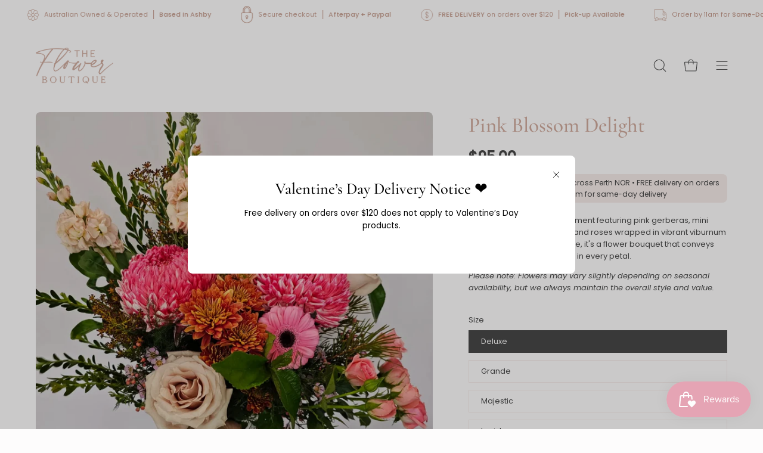

--- FILE ---
content_type: text/html; charset=utf-8
request_url: https://theflowerboutique.com.au/products/pink-pink-flower-bouquet
body_size: 56379
content:
<!doctype html>
<html class="no-js no-touch" lang="en">
  <!-- Hotjar Tracking Code for Site 6443816 (name missing) -->
<script>
    (function(h,o,t,j,a,r){
        h.hj=h.hj||function(){(h.hj.q=h.hj.q||[]).push(arguments)};
        h._hjSettings={hjid:6443816,hjsv:6};
        a=o.getElementsByTagName('head')[0];
        r=o.createElement('script');r.async=1;
        r.src=t+h._hjSettings.hjid+j+h._hjSettings.hjsv;
        a.appendChild(r);
    })(window,document,'https://static.hotjar.com/c/hotjar-','.js?sv=');
    
</script>
<head>  <meta charset="utf-8"> 
<meta name="google-site-verification" content="55YqMG7BTYXcsjkkkThRjNRtNGY9V0WRhv-SyG5Ifs4" />

  <meta http-equiv='X-UA-Compatible' content='IE=edge'>
  <meta name="viewport" content="width=device-width, height=device-height, initial-scale=1.0, minimum-scale=1.0">
  <link rel="canonical" href="https://theflowerboutique.com.au/products/pink-pink-flower-bouquet" />
  <link rel="preconnect" href="https://cdn.shopify.com" crossorigin>
  <link rel="preconnect" href="https://fonts.shopify.com" crossorigin>
  <link rel="preconnect" href="https://monorail-edge.shopifysvc.com" crossorigin>

  <link href="//theflowerboutique.com.au/cdn/shop/t/6/assets/theme.css?v=39584121219453004441696912355" as="style" rel="preload">
  <link href="//theflowerboutique.com.au/cdn/shop/t/6/assets/lazysizes.min.js?v=111431644619468174291696912355" as="script" rel="preload">
  <link href="//theflowerboutique.com.au/cdn/shop/t/6/assets/vendor.js?v=113463091481672235871696912355" as="script" rel="preload">
  <link href="//theflowerboutique.com.au/cdn/shop/t/6/assets/theme.js?v=163372654196382912331696912355" as="script" rel="preload">

  <link rel="preload" as="image" href="//theflowerboutique.com.au/cdn/shop/t/6/assets/loading.svg?v=91665432863842511931696912355"><link rel="shortcut icon" href="//theflowerboutique.com.au/cdn/shop/files/IMG_9661-min_32x32.jpg?v=1696917213" type="image/png" />
  <title>Perth Florist - Flower Delivery Perth | Same Day Bouquet Delivery | The Flower Boutique &ndash; The Flower Boutique Perth</title><meta name="description" content="A captivating arrangement featuring pink gerberas, mini gerberas, daisies, disbuds and roses wrapped in vibrant viburnum and scattered ruscus foliage, it&#39;s a flower bouquet that conveys the gentle elegance of pink in every petal."><link rel="preload" as="font" href="//theflowerboutique.com.au/cdn/fonts/poppins/poppins_n4.0ba78fa5af9b0e1a374041b3ceaadf0a43b41362.woff2" type="font/woff2" crossorigin><link rel="preload" as="font" href="//theflowerboutique.com.au/cdn/fonts/cormorant/cormorant_n5.897f6a30ce53863d490505c0132c13f3a2107ba7.woff2" type="font/woff2" crossorigin>

<meta property="og:site_name" content="The Flower Boutique Perth">
<meta property="og:url" content="https://theflowerboutique.com.au/products/pink-pink-flower-bouquet">
<meta property="og:title" content="Perth Florist - Flower Delivery Perth | Same Day Bouquet Delivery | The Flower Boutique">
<meta property="og:type" content="product">
<meta property="og:description" content="A captivating arrangement featuring pink gerberas, mini gerberas, daisies, disbuds and roses wrapped in vibrant viburnum and scattered ruscus foliage, it&#39;s a flower bouquet that conveys the gentle elegance of pink in every petal."><meta property="og:image" content="http://theflowerboutique.com.au/cdn/shop/files/Pink_Blossom_Delight.webp?v=1750829325">
  <meta property="og:image:secure_url" content="https://theflowerboutique.com.au/cdn/shop/files/Pink_Blossom_Delight.webp?v=1750829325">
  <meta property="og:image:width" content="1316">
  <meta property="og:image:height" content="1316"><meta property="og:price:amount" content="95.00">
  <meta property="og:price:currency" content="AUD"><meta name="twitter:card" content="summary_large_image">
<meta name="twitter:title" content="Perth Florist - Flower Delivery Perth | Same Day Bouquet Delivery | The Flower Boutique">
<meta name="twitter:description" content="A captivating arrangement featuring pink gerberas, mini gerberas, daisies, disbuds and roses wrapped in vibrant viburnum and scattered ruscus foliage, it&#39;s a flower bouquet that conveys the gentle elegance of pink in every petal."><style data-shopify>@font-face {
  font-family: Cormorant;
  font-weight: 500;
  font-style: normal;
  font-display: swap;
  src: url("//theflowerboutique.com.au/cdn/fonts/cormorant/cormorant_n5.897f6a30ce53863d490505c0132c13f3a2107ba7.woff2") format("woff2"),
       url("//theflowerboutique.com.au/cdn/fonts/cormorant/cormorant_n5.2886c5c58d0eba0663ec9f724d5eb310c99287bf.woff") format("woff");
}

@font-face {
  font-family: Poppins;
  font-weight: 400;
  font-style: normal;
  font-display: swap;
  src: url("//theflowerboutique.com.au/cdn/fonts/poppins/poppins_n4.0ba78fa5af9b0e1a374041b3ceaadf0a43b41362.woff2") format("woff2"),
       url("//theflowerboutique.com.au/cdn/fonts/poppins/poppins_n4.214741a72ff2596839fc9760ee7a770386cf16ca.woff") format("woff");
}



  @font-face {
  font-family: Cormorant;
  font-weight: 600;
  font-style: normal;
  font-display: swap;
  src: url("//theflowerboutique.com.au/cdn/fonts/cormorant/cormorant_n6.3930e9d27a43e1a6bc5a2b0efe8fe595cfa3bda5.woff2") format("woff2"),
       url("//theflowerboutique.com.au/cdn/fonts/cormorant/cormorant_n6.f8314ab02a47b4a38ed5c78b31e8d1963c1cbe87.woff") format("woff");
}




  @font-face {
  font-family: Cormorant;
  font-weight: 300;
  font-style: normal;
  font-display: swap;
  src: url("//theflowerboutique.com.au/cdn/fonts/cormorant/cormorant_n3.0b17a542c8aa1ebff75081c7c3a854475090bf40.woff2") format("woff2"),
       url("//theflowerboutique.com.au/cdn/fonts/cormorant/cormorant_n3.c357ee519b5baa7a2389366dbc1017e7bfccb716.woff") format("woff");
}




  @font-face {
  font-family: Cormorant;
  font-weight: 700;
  font-style: normal;
  font-display: swap;
  src: url("//theflowerboutique.com.au/cdn/fonts/cormorant/cormorant_n7.c51184f59f7d2caf4999bcef8df2fc4fc4444aec.woff2") format("woff2"),
       url("//theflowerboutique.com.au/cdn/fonts/cormorant/cormorant_n7.c9ca63ec9e4d37ba28b9518c6b06672c0f43cd49.woff") format("woff");
}




  @font-face {
  font-family: Poppins;
  font-weight: 100;
  font-style: normal;
  font-display: swap;
  src: url("//theflowerboutique.com.au/cdn/fonts/poppins/poppins_n1.91f1f2f2f3840810961af59e3a012dcc97d8ef59.woff2") format("woff2"),
       url("//theflowerboutique.com.au/cdn/fonts/poppins/poppins_n1.58d050ae3fe39914ce84b159a8c37ae874d01bfc.woff") format("woff");
}




  @font-face {
  font-family: Poppins;
  font-weight: 500;
  font-style: normal;
  font-display: swap;
  src: url("//theflowerboutique.com.au/cdn/fonts/poppins/poppins_n5.ad5b4b72b59a00358afc706450c864c3c8323842.woff2") format("woff2"),
       url("//theflowerboutique.com.au/cdn/fonts/poppins/poppins_n5.33757fdf985af2d24b32fcd84c9a09224d4b2c39.woff") format("woff");
}




  @font-face {
  font-family: Poppins;
  font-weight: 400;
  font-style: italic;
  font-display: swap;
  src: url("//theflowerboutique.com.au/cdn/fonts/poppins/poppins_i4.846ad1e22474f856bd6b81ba4585a60799a9f5d2.woff2") format("woff2"),
       url("//theflowerboutique.com.au/cdn/fonts/poppins/poppins_i4.56b43284e8b52fc64c1fd271f289a39e8477e9ec.woff") format("woff");
}




  @font-face {
  font-family: Poppins;
  font-weight: 700;
  font-style: italic;
  font-display: swap;
  src: url("//theflowerboutique.com.au/cdn/fonts/poppins/poppins_i7.42fd71da11e9d101e1e6c7932199f925f9eea42d.woff2") format("woff2"),
       url("//theflowerboutique.com.au/cdn/fonts/poppins/poppins_i7.ec8499dbd7616004e21155106d13837fff4cf556.woff") format("woff");
}


:root {--COLOR-PRIMARY-OPPOSITE: #ffffff;
  --COLOR-PRIMARY-OPPOSITE-ALPHA-20: rgba(255, 255, 255, 0.2);
  --COLOR-PRIMARY-LIGHTEN-DARKEN-ALPHA-20: rgba(206, 166, 152, 0.2);
  --COLOR-PRIMARY-LIGHTEN-DARKEN-ALPHA-30: rgba(206, 166, 152, 0.3);

  --PRIMARY-BUTTONS-COLOR-BG: #bd8876;
  --PRIMARY-BUTTONS-COLOR-TEXT: #ffffff;
  --PRIMARY-BUTTONS-COLOR-BORDER: #bd8876;

  --PRIMARY-BUTTONS-COLOR-LIGHTEN-DARKEN: #cea698;

  --PRIMARY-BUTTONS-COLOR-ALPHA-05: rgba(189, 136, 118, 0.05);
  --PRIMARY-BUTTONS-COLOR-ALPHA-10: rgba(189, 136, 118, 0.1);
  --PRIMARY-BUTTONS-COLOR-ALPHA-50: rgba(189, 136, 118, 0.5);--COLOR-SECONDARY-OPPOSITE: #000000;
  --COLOR-SECONDARY-OPPOSITE-ALPHA-20: rgba(0, 0, 0, 0.2);
  --COLOR-SECONDARY-LIGHTEN-DARKEN-ALPHA-20: rgba(230, 230, 230, 0.2);
  --COLOR-SECONDARY-LIGHTEN-DARKEN-ALPHA-30: rgba(230, 230, 230, 0.3);

  --SECONDARY-BUTTONS-COLOR-BG: #ffffff;
  --SECONDARY-BUTTONS-COLOR-TEXT: #000000;
  --SECONDARY-BUTTONS-COLOR-BORDER: #ffffff;

  --SECONDARY-BUTTONS-COLOR-ALPHA-05: rgba(255, 255, 255, 0.05);
  --SECONDARY-BUTTONS-COLOR-ALPHA-10: rgba(255, 255, 255, 0.1);
  --SECONDARY-BUTTONS-COLOR-ALPHA-50: rgba(255, 255, 255, 0.5);--OUTLINE-BUTTONS-PRIMARY-BG: transparent;
  --OUTLINE-BUTTONS-PRIMARY-TEXT: #bd8876;
  --OUTLINE-BUTTONS-PRIMARY-BORDER: #bd8876;
  --OUTLINE-BUTTONS-PRIMARY-BG-HOVER: rgba(206, 166, 152, 0.2);

  --OUTLINE-BUTTONS-SECONDARY-BG: transparent;
  --OUTLINE-BUTTONS-SECONDARY-TEXT: #ffffff;
  --OUTLINE-BUTTONS-SECONDARY-BORDER: #ffffff;
  --OUTLINE-BUTTONS-SECONDARY-BG-HOVER: rgba(230, 230, 230, 0.2);

  --OUTLINE-BUTTONS-WHITE-BG: transparent;
  --OUTLINE-BUTTONS-WHITE-TEXT: #ffffff;
  --OUTLINE-BUTTONS-WHITE-BORDER: #ffffff;

  --OUTLINE-BUTTONS-BLACK-BG: transparent;
  --OUTLINE-BUTTONS-BLACK-TEXT: #000000;
  --OUTLINE-BUTTONS-BLACK-BORDER: #000000;--OUTLINE-SOLID-BUTTONS-PRIMARY-BG: #bd8876;
  --OUTLINE-SOLID-BUTTONS-PRIMARY-TEXT: #ffffff;
  --OUTLINE-SOLID-BUTTONS-PRIMARY-BORDER: #ffffff;
  --OUTLINE-SOLID-BUTTONS-PRIMARY-BG-HOVER: rgba(255, 255, 255, 0.2);

  --OUTLINE-SOLID-BUTTONS-SECONDARY-BG: #ffffff;
  --OUTLINE-SOLID-BUTTONS-SECONDARY-TEXT: #000000;
  --OUTLINE-SOLID-BUTTONS-SECONDARY-BORDER: #000000;
  --OUTLINE-SOLID-BUTTONS-SECONDARY-BG-HOVER: rgba(0, 0, 0, 0.2);

  --OUTLINE-SOLID-BUTTONS-WHITE-BG: #ffffff;
  --OUTLINE-SOLID-BUTTONS-WHITE-TEXT: #000000;
  --OUTLINE-SOLID-BUTTONS-WHITE-BORDER: #000000;

  --OUTLINE-SOLID-BUTTONS-BLACK-BG: #000000;
  --OUTLINE-SOLID-BUTTONS-BLACK-TEXT: #ffffff;
  --OUTLINE-SOLID-BUTTONS-BLACK-BORDER: #ffffff;--COLOR-HEADING: #cfa99c;
  --COLOR-TEXT: #484848;
  --COLOR-TEXT-DARKEN: #151515;
  --COLOR-TEXT-LIGHTEN: #7b7b7b;
  --COLOR-TEXT-ALPHA-5: rgba(72, 72, 72, 0.05);
  --COLOR-TEXT-ALPHA-8: rgba(72, 72, 72, 0.08);
  --COLOR-TEXT-ALPHA-10: rgba(72, 72, 72, 0.1);
  --COLOR-TEXT-ALPHA-15: rgba(72, 72, 72, 0.15);
  --COLOR-TEXT-ALPHA-20: rgba(72, 72, 72, 0.2);
  --COLOR-TEXT-ALPHA-25: rgba(72, 72, 72, 0.25);
  --COLOR-TEXT-ALPHA-50: rgba(72, 72, 72, 0.5);
  --COLOR-TEXT-ALPHA-60: rgba(72, 72, 72, 0.6);
  --COLOR-TEXT-ALPHA-85: rgba(72, 72, 72, 0.85);

  --COLOR-BG: #fdfcfc;
  --COLOR-BG-ALPHA-25: rgba(253, 252, 252, 0.25);
  --COLOR-BG-ALPHA-35: rgba(253, 252, 252, 0.35);
  --COLOR-BG-ALPHA-60: rgba(253, 252, 252, 0.6);
  --COLOR-BG-ALPHA-65: rgba(253, 252, 252, 0.65);
  --COLOR-BG-ALPHA-85: rgba(253, 252, 252, 0.85);
  --COLOR-BG-OVERLAY: rgba(253, 252, 252, 0.75);
  --COLOR-BG-DARKEN: #e9dddd;
  --COLOR-BG-LIGHTEN-DARKEN: #e9dddd;
  --COLOR-BG-LIGHTEN-DARKEN-2: #d5bebe;
  --COLOR-BG-LIGHTEN-DARKEN-3: #c19f9f;
  --COLOR-BG-LIGHTEN-DARKEN-4: #ad8080;
  --COLOR-BG-LIGHTEN-DARKEN-CONTRAST: #c0a0a0;
  --COLOR-BG-LIGHTEN-DARKEN-CONTRAST-2: #ab8282;
  --COLOR-BG-LIGHTEN-DARKEN-CONTRAST-3: #966464;
  --COLOR-BG-LIGHTEN-DARKEN-CONTRAST-4: #775050;

  --COLOR-BG-SECONDARY: #f4eae8;
  --COLOR-BG-SECONDARY-LIGHTEN-DARKEN: #e4cac5;
  --COLOR-BG-SECONDARY-LIGHTEN-DARKEN-CONTRAST: #965447;

  --COLOR-BG-ACCENT: #bd8876;
  --COLOR-BG-ACCENT-LIGHTEN: #d6b5aa;

  --COLOR-INPUT-BG: #fdfcfc;

  --COLOR-ACCENT: #cfa99c;
  --COLOR-ACCENT-TEXT: #fff;

  --COLOR-BORDER: #f4eae8;
  --COLOR-BORDER-ALPHA-15: rgba(244, 234, 232, 0.15);
  --COLOR-BORDER-ALPHA-30: rgba(244, 234, 232, 0.3);
  --COLOR-BORDER-ALPHA-50: rgba(244, 234, 232, 0.5);
  --COLOR-BORDER-ALPHA-65: rgba(244, 234, 232, 0.65);
  --COLOR-BORDER-LIGHTEN-DARKEN: #c38b80;
  --COLOR-BORDER-HAIRLINE: #f7f3f3;

  --COLOR-SALE-BG: #ff6d6d;
  --COLOR-SALE-TEXT: #ffffff;
  --COLOR-CUSTOM-BG: #ffffff;
  --COLOR-CUSTOM-TEXT: #bd8876;
  --COLOR-SOLD-BG: #d3d3d3;
  --COLOR-SOLD-TEXT: #ffffff;
  --COLOR-SAVING-BG: #dfaab4;
  --COLOR-SAVING-TEXT: #ffffff;

  --COLOR-WHITE-BLACK: fff;
  --COLOR-BLACK-WHITE: #000;--COLOR-DISABLED-GREY: rgba(72, 72, 72, 0.05);
  --COLOR-DISABLED-GREY-DARKEN: rgba(72, 72, 72, 0.45);
  --COLOR-ERROR: #D02E2E;
  --COLOR-ERROR-BG: #f3cbcb;
  --COLOR-SUCCESS: #56AD6A;
  --COLOR-SUCCESS-BG: #ECFEF0;
  --COLOR-WARN: #ECBD5E;
  --COLOR-TRANSPARENT: rgba(255, 255, 255, 0);

  --COLOR-WHITE: #ffffff;
  --COLOR-WHITE-DARKEN: #f2f2f2;
  --COLOR-WHITE-ALPHA-10: rgba(255, 255, 255, 0.1);
  --COLOR-WHITE-ALPHA-20: rgba(255, 255, 255, 0.2);
  --COLOR-WHITE-ALPHA-25: rgba(255, 255, 255, 0.25);
  --COLOR-WHITE-ALPHA-50: rgba(255, 255, 255, 0.5);
  --COLOR-WHITE-ALPHA-60: rgba(255, 255, 255, 0.6);
  --COLOR-BLACK: #000000;
  --COLOR-BLACK-LIGHTEN: #1a1a1a;
  --COLOR-BLACK-ALPHA-10: rgba(0, 0, 0, 0.1);
  --COLOR-BLACK-ALPHA-20: rgba(0, 0, 0, 0.2);
  --COLOR-BLACK-ALPHA-25: rgba(0, 0, 0, 0.25);
  --COLOR-BLACK-ALPHA-50: rgba(0, 0, 0, 0.5);
  --COLOR-BLACK-ALPHA-60: rgba(0, 0, 0, 0.6);--FONT-STACK-BODY: Poppins, sans-serif;
  --FONT-STYLE-BODY: normal;
  --FONT-STYLE-BODY-ITALIC: italic;
  --FONT-ADJUST-BODY: 0.9;

  --FONT-WEIGHT-BODY: 400;
  --FONT-WEIGHT-BODY-LIGHT: 100;
  --FONT-WEIGHT-BODY-MEDIUM: 700;
  --FONT-WEIGHT-BODY-BOLD: 500;

  --FONT-STACK-HEADING: Cormorant, serif;
  --FONT-STYLE-HEADING: normal;
  --FONT-STYLE-HEADING-ITALIC: italic;
  --FONT-ADJUST-HEADING: 1.1;

  --FONT-WEIGHT-HEADING: 500;
  --FONT-WEIGHT-HEADING-LIGHT: 300;
  --FONT-WEIGHT-HEADING-MEDIUM: 700;
  --FONT-WEIGHT-HEADING-BOLD: 600;

  --FONT-STACK-NAV: Poppins, sans-serif;
  --FONT-STYLE-NAV: normal;
  --FONT-STYLE-NAV-ITALIC: italic;
  --FONT-ADJUST-NAV: 0.9;

  --FONT-WEIGHT-NAV: 400;
  --FONT-WEIGHT-NAV-LIGHT: 100;
  --FONT-WEIGHT-NAV-MEDIUM: 700;
  --FONT-WEIGHT-NAV-BOLD: 500;

  --FONT-STACK-BUTTON: Poppins, sans-serif;
  --FONT-STYLE-BUTTON: normal;
  --FONT-STYLE-BUTTON-ITALIC: italic;
  --FONT-ADJUST-BUTTON: 0.75;

  --FONT-WEIGHT-BUTTON: 400;
  --FONT-WEIGHT-BUTTON-MEDIUM: 700;
  --FONT-WEIGHT-BUTTON-BOLD: 500;

  --FONT-STACK-SUBHEADING: Poppins, sans-serif;
  --FONT-STYLE-SUBHEADING: normal;
  --FONT-STYLE-SUBHEADING-ITALIC: italic;
  --FONT-ADJUST-SUBHEADING: 0.75;

  --FONT-WEIGHT-SUBHEADING: 400;
  --FONT-WEIGHT-SUBHEADING-LIGHT: 100;
  --FONT-WEIGHT-SUBHEADING-MEDIUM: 700;
  --FONT-WEIGHT-SUBHEADING-BOLD: 500;

  

  --LETTER-SPACING-NAV: 0.025em;
  --LETTER-SPACING-SUBHEADING: 0.1em;
  --LETTER-SPACING-BUTTON: 0.05em;

  --BUTTON-TEXT-CAPS: uppercase;
  --SUBHEADING-TEXT-CAPS: uppercase;--FONT-SIZE-INPUT: 1rem;--RADIUS: 0px;
  --RADIUS-SMALL: 0px;
  --RADIUS-TINY: 0px;
  --RADIUS-BADGE: 0px;
  --RADIUS-CHECKBOX: 0px;
  --RADIUS-TEXTAREA: 0px;--PRODUCT-MEDIA-PADDING-TOP: 100%;--BORDER-WIDTH: 1px;--STROKE-WIDTH: 12px;--SITE-WIDTH: 1440px;
  --SITE-WIDTH-NARROW: 840px;--COLOR-UPSELLS-BG: #f4eae8;
  --COLOR-UPSELLS-TEXT: #bd8876;
  --COLOR-UPSELLS-TEXT-LIGHTEN: #dec4bb;
  --COLOR-UPSELLS-DISABLED-GREY-DARKEN: rgba(189, 136, 118, 0.45);
  --UPSELLS-HEIGHT: 120px;
  --UPSELLS-IMAGE-WIDTH: 30%;--ICON-ARROW-RIGHT: url( "//theflowerboutique.com.au/cdn/shop/t/6/assets/icon-chevron-right.svg?v=115618353204357621731696912356" );--loading-svg: url( "//theflowerboutique.com.au/cdn/shop/t/6/assets/loading.svg?v=91665432863842511931696912355" );
  --icon-check: url( "//theflowerboutique.com.au/cdn/shop/t/6/assets/icon-check.svg?v=175316081881880408121696912355" );
  --icon-check-swatch: url( "//theflowerboutique.com.au/cdn/shop/t/6/assets/icon-check-swatch.svg?v=131897745589030387781696912355" );
  --icon-zoom-in: url( "//theflowerboutique.com.au/cdn/shop/t/6/assets/icon-zoom-in.svg?v=157433013461716915331696912355" );
  --icon-zoom-out: url( "//theflowerboutique.com.au/cdn/shop/t/6/assets/icon-zoom-out.svg?v=164909107869959372931696912355" );--collection-sticky-bar-height: 0px;
  --collection-image-padding-top: 60%;

  --drawer-width: 400px;
  --drawer-transition: transform 0.4s cubic-bezier(0.46, 0.01, 0.32, 1);--gutter: 60px;
  --gutter-mobile: 20px;
  --grid-gutter: 20px;
  --grid-gutter-mobile: 35px;--inner: 20px;
  --inner-tablet: 18px;
  --inner-mobile: 16px;--grid: repeat(4, minmax(0, 1fr));
  --grid-tablet: repeat(3, minmax(0, 1fr));
  --grid-mobile: repeat(2, minmax(0, 1fr));
  --megamenu-grid: repeat(4, minmax(0, 1fr));
  --grid-row: 1 / span 4;--scrollbar-width: 0px;--overlay: #000;
  --overlay-opacity: 1;--swatch-width: 38px;
  --swatch-height: 20px;
  --swatch-size: 32px;
  --swatch-size-mobile: 30px;

  
  --move-offset: 20px;

  
  --autoplay-speed: 2200ms;

  

    --filter-bg: 1.0;
    --product-filter-bg: 1.0;}</style><link href="//theflowerboutique.com.au/cdn/shop/t/6/assets/theme.css?v=39584121219453004441696912355" rel="stylesheet" type="text/css" media="all" /><script type="text/javascript">
    if (window.MSInputMethodContext && document.documentMode) {
      var scripts = document.getElementsByTagName('script')[0];
      var polyfill = document.createElement("script");
      polyfill.defer = true;
      polyfill.src = "//theflowerboutique.com.au/cdn/shop/t/6/assets/ie11.js?v=164037955086922138091696912355";

      scripts.parentNode.insertBefore(polyfill, scripts);

      document.documentElement.classList.add('ie11');
    } else {
      document.documentElement.className = document.documentElement.className.replace('no-js', 'js');
    }

    document.addEventListener('lazyloaded', (e) => {
      const lazyImage = e.target.parentNode;
      if (lazyImage.classList.contains('lazy-image')) {
        // Wait for the fade in images animation to complete
        setTimeout(() => {
          lazyImage.style.backgroundImage = 'none';
        }, 500);
      }
    });

    let root = '/';
    if (root[root.length - 1] !== '/') {
      root = `${root}/`;
    }

    window.theme = {
      routes: {
        root: root,
        cart_url: "\/cart",
        cart_add_url: "\/cart\/add",
        cart_change_url: "\/cart\/change",
        shop_url: "https:\/\/theflowerboutique.com.au",
        searchUrl: '/search',
        predictiveSearchUrl: '/search/suggest',
        product_recommendations_url: "\/recommendations\/products"
      },
      assets: {
        photoswipe: '//theflowerboutique.com.au/cdn/shop/t/6/assets/photoswipe.js?v=162613001030112971491696912356',
        smoothscroll: '//theflowerboutique.com.au/cdn/shop/t/6/assets/smoothscroll.js?v=37906625415260927261696912355',
        no_image: "//theflowerboutique.com.au/cdn/shopifycloud/storefront/assets/no-image-2048-a2addb12_1024x.gif",
        swatches: '//theflowerboutique.com.au/cdn/shop/t/6/assets/swatches.json?v=108341084980828767351696912355',
        base: "//theflowerboutique.com.au/cdn/shop/t/6/assets/"
      },
      strings: {
        add_to_cart: "Add to Cart",
        cart_acceptance_error: "You must accept our terms and conditions.",
        cart_empty: "Your cart is currently empty.",
        cart_price: "Price",
        cart_quantity: "Quantity",
        cart_items_one: "{{ count }} item",
        cart_items_many: "{{ count }} items",
        cart_title: "Cart",
        cart_total: "Total",
        continue_shopping: "Continue Shopping",
        free: "Free",
        limit_error: "Sorry, looks like we don\u0026#39;t have enough of this product.",
        preorder: "Pre-Order",
        remove: "Remove",
        sale_badge_text: "Sale",
        saving_badge: "Save {{ discount }}",
        saving_up_to_badge: "Save up to {{ discount }}",
        sold_out: "Sold Out",
        subscription: "Subscription",
        unavailable: "Unavailable",
        unit_price_label: "Unit price",
        unit_price_separator: "per",
        zero_qty_error: "Quantity must be greater than 0.",
        delete_confirm: "Are you sure you wish to delete this address?",
        newsletter_product_availability: "Notify Me When It’s Available"
      },
      icons: {
        plus: '<svg aria-hidden="true" focusable="false" role="presentation" class="icon icon-toggle-plus" viewBox="0 0 192 192"><path d="M30 96h132M96 30v132" stroke="currentColor" stroke-linecap="round" stroke-linejoin="round"/></svg>',
        minus: '<svg aria-hidden="true" focusable="false" role="presentation" class="icon icon-toggle-minus" viewBox="0 0 192 192"><path d="M30 96h132" stroke="currentColor" stroke-linecap="round" stroke-linejoin="round"/></svg>',
        close: '<svg aria-hidden="true" focusable="false" role="presentation" class="icon icon-close" viewBox="0 0 192 192"><path d="M150 42 42 150M150 150 42 42" stroke="currentColor" stroke-linecap="round" stroke-linejoin="round"/></svg>'
      },
      settings: {
        animations: true,
        cartType: "page",
        enableAcceptTerms: false,
        enableInfinityScroll: false,
        enablePaymentButton: false,
        gridImageSize: "cover",
        gridImageAspectRatio: 1,
        mobileMenuBehaviour: "link",
        productGridHover: "image",
        savingBadgeType: "money",
        showSaleBadge: false,
        showSoldBadge: true,
        showSavingBadge: true,
        quickBuy: "none",
        suggestArticles: false,
        suggestCollections: true,
        suggestProducts: true,
        suggestPages: true,
        suggestionsResultsLimit: 5,
        currency_code_enable: false,
        hideInventoryCount: true,
        enableColorSwatchesCollection: true,
      },
      sizes: {
        mobile: 480,
        small: 768,
        large: 1024,
        widescreen: 1440
      },
      moneyFormat: "${{amount}}",
      moneyWithCurrencyFormat: "${{amount}} AUD",
      subtotal: 0,
      info: {
        name: 'Palo Alto'
      },
      version: '5.3.0'
    };
    window.lazySizesConfig = window.lazySizesConfig || {};
    window.lazySizesConfig.preloadAfterLoad = true;
    window.PaloAlto = window.PaloAlto || {};
    window.slate = window.slate || {};
    window.isHeaderTransparent = false;
    window.stickyHeaderHeight = 60;
    window.lastWindowWidth = window.innerWidth || document.documentElement.clientWidth;

    if (window.performance) {
      window.performance.mark('init');
    } else {
      window.fastNetworkAndCPU = false;
    }
  </script>
  <script src="//theflowerboutique.com.au/cdn/shop/t/6/assets/lazysizes.min.js?v=111431644619468174291696912355" async="async"></script><script src="//theflowerboutique.com.au/cdn/shop/t/6/assets/vendor.js?v=113463091481672235871696912355" defer="defer"></script>
  <script src="//theflowerboutique.com.au/cdn/shop/t/6/assets/theme.js?v=163372654196382912331696912355" defer="defer"></script><script>window.performance && window.performance.mark && window.performance.mark('shopify.content_for_header.start');</script><meta name="google-site-verification" content="GBTZsmwJYLqGSQOk7FMrH7S22yuzg2VUsZM2UG_pniw">
<meta id="shopify-digital-wallet" name="shopify-digital-wallet" content="/55063871745/digital_wallets/dialog">
<meta name="shopify-checkout-api-token" content="c76c77b57f8a6018a25a3d93800ecc70">
<meta id="in-context-paypal-metadata" data-shop-id="55063871745" data-venmo-supported="false" data-environment="production" data-locale="en_US" data-paypal-v4="true" data-currency="AUD">
<link rel="alternate" type="application/json+oembed" href="https://theflowerboutique.com.au/products/pink-pink-flower-bouquet.oembed">
<script async="async" src="/checkouts/internal/preloads.js?locale=en-AU"></script>
<link rel="preconnect" href="https://shop.app" crossorigin="anonymous">
<script async="async" src="https://shop.app/checkouts/internal/preloads.js?locale=en-AU&shop_id=55063871745" crossorigin="anonymous"></script>
<script id="apple-pay-shop-capabilities" type="application/json">{"shopId":55063871745,"countryCode":"AU","currencyCode":"AUD","merchantCapabilities":["supports3DS"],"merchantId":"gid:\/\/shopify\/Shop\/55063871745","merchantName":"The Flower Boutique Perth","requiredBillingContactFields":["postalAddress","email","phone"],"requiredShippingContactFields":["postalAddress","email","phone"],"shippingType":"shipping","supportedNetworks":["visa","masterCard","amex","jcb"],"total":{"type":"pending","label":"The Flower Boutique Perth","amount":"1.00"},"shopifyPaymentsEnabled":true,"supportsSubscriptions":true}</script>
<script id="shopify-features" type="application/json">{"accessToken":"c76c77b57f8a6018a25a3d93800ecc70","betas":["rich-media-storefront-analytics"],"domain":"theflowerboutique.com.au","predictiveSearch":true,"shopId":55063871745,"locale":"en"}</script>
<script>var Shopify = Shopify || {};
Shopify.shop = "the-flower-boutique-perth.myshopify.com";
Shopify.locale = "en";
Shopify.currency = {"active":"AUD","rate":"1.0"};
Shopify.country = "AU";
Shopify.theme = {"name":"Palo Alto - Customised by One Circle Studio","id":137086697729,"schema_name":"Palo Alto","schema_version":"5.3.0","theme_store_id":777,"role":"main"};
Shopify.theme.handle = "null";
Shopify.theme.style = {"id":null,"handle":null};
Shopify.cdnHost = "theflowerboutique.com.au/cdn";
Shopify.routes = Shopify.routes || {};
Shopify.routes.root = "/";</script>
<script type="module">!function(o){(o.Shopify=o.Shopify||{}).modules=!0}(window);</script>
<script>!function(o){function n(){var o=[];function n(){o.push(Array.prototype.slice.apply(arguments))}return n.q=o,n}var t=o.Shopify=o.Shopify||{};t.loadFeatures=n(),t.autoloadFeatures=n()}(window);</script>
<script>
  window.ShopifyPay = window.ShopifyPay || {};
  window.ShopifyPay.apiHost = "shop.app\/pay";
  window.ShopifyPay.redirectState = null;
</script>
<script id="shop-js-analytics" type="application/json">{"pageType":"product"}</script>
<script defer="defer" async type="module" src="//theflowerboutique.com.au/cdn/shopifycloud/shop-js/modules/v2/client.init-shop-cart-sync_BN7fPSNr.en.esm.js"></script>
<script defer="defer" async type="module" src="//theflowerboutique.com.au/cdn/shopifycloud/shop-js/modules/v2/chunk.common_Cbph3Kss.esm.js"></script>
<script defer="defer" async type="module" src="//theflowerboutique.com.au/cdn/shopifycloud/shop-js/modules/v2/chunk.modal_DKumMAJ1.esm.js"></script>
<script type="module">
  await import("//theflowerboutique.com.au/cdn/shopifycloud/shop-js/modules/v2/client.init-shop-cart-sync_BN7fPSNr.en.esm.js");
await import("//theflowerboutique.com.au/cdn/shopifycloud/shop-js/modules/v2/chunk.common_Cbph3Kss.esm.js");
await import("//theflowerboutique.com.au/cdn/shopifycloud/shop-js/modules/v2/chunk.modal_DKumMAJ1.esm.js");

  window.Shopify.SignInWithShop?.initShopCartSync?.({"fedCMEnabled":true,"windoidEnabled":true});

</script>
<script>
  window.Shopify = window.Shopify || {};
  if (!window.Shopify.featureAssets) window.Shopify.featureAssets = {};
  window.Shopify.featureAssets['shop-js'] = {"shop-cart-sync":["modules/v2/client.shop-cart-sync_CJVUk8Jm.en.esm.js","modules/v2/chunk.common_Cbph3Kss.esm.js","modules/v2/chunk.modal_DKumMAJ1.esm.js"],"init-fed-cm":["modules/v2/client.init-fed-cm_7Fvt41F4.en.esm.js","modules/v2/chunk.common_Cbph3Kss.esm.js","modules/v2/chunk.modal_DKumMAJ1.esm.js"],"init-shop-email-lookup-coordinator":["modules/v2/client.init-shop-email-lookup-coordinator_Cc088_bR.en.esm.js","modules/v2/chunk.common_Cbph3Kss.esm.js","modules/v2/chunk.modal_DKumMAJ1.esm.js"],"init-windoid":["modules/v2/client.init-windoid_hPopwJRj.en.esm.js","modules/v2/chunk.common_Cbph3Kss.esm.js","modules/v2/chunk.modal_DKumMAJ1.esm.js"],"shop-button":["modules/v2/client.shop-button_B0jaPSNF.en.esm.js","modules/v2/chunk.common_Cbph3Kss.esm.js","modules/v2/chunk.modal_DKumMAJ1.esm.js"],"shop-cash-offers":["modules/v2/client.shop-cash-offers_DPIskqss.en.esm.js","modules/v2/chunk.common_Cbph3Kss.esm.js","modules/v2/chunk.modal_DKumMAJ1.esm.js"],"shop-toast-manager":["modules/v2/client.shop-toast-manager_CK7RT69O.en.esm.js","modules/v2/chunk.common_Cbph3Kss.esm.js","modules/v2/chunk.modal_DKumMAJ1.esm.js"],"init-shop-cart-sync":["modules/v2/client.init-shop-cart-sync_BN7fPSNr.en.esm.js","modules/v2/chunk.common_Cbph3Kss.esm.js","modules/v2/chunk.modal_DKumMAJ1.esm.js"],"init-customer-accounts-sign-up":["modules/v2/client.init-customer-accounts-sign-up_CfPf4CXf.en.esm.js","modules/v2/client.shop-login-button_DeIztwXF.en.esm.js","modules/v2/chunk.common_Cbph3Kss.esm.js","modules/v2/chunk.modal_DKumMAJ1.esm.js"],"pay-button":["modules/v2/client.pay-button_CgIwFSYN.en.esm.js","modules/v2/chunk.common_Cbph3Kss.esm.js","modules/v2/chunk.modal_DKumMAJ1.esm.js"],"init-customer-accounts":["modules/v2/client.init-customer-accounts_DQ3x16JI.en.esm.js","modules/v2/client.shop-login-button_DeIztwXF.en.esm.js","modules/v2/chunk.common_Cbph3Kss.esm.js","modules/v2/chunk.modal_DKumMAJ1.esm.js"],"avatar":["modules/v2/client.avatar_BTnouDA3.en.esm.js"],"init-shop-for-new-customer-accounts":["modules/v2/client.init-shop-for-new-customer-accounts_CsZy_esa.en.esm.js","modules/v2/client.shop-login-button_DeIztwXF.en.esm.js","modules/v2/chunk.common_Cbph3Kss.esm.js","modules/v2/chunk.modal_DKumMAJ1.esm.js"],"shop-follow-button":["modules/v2/client.shop-follow-button_BRMJjgGd.en.esm.js","modules/v2/chunk.common_Cbph3Kss.esm.js","modules/v2/chunk.modal_DKumMAJ1.esm.js"],"checkout-modal":["modules/v2/client.checkout-modal_B9Drz_yf.en.esm.js","modules/v2/chunk.common_Cbph3Kss.esm.js","modules/v2/chunk.modal_DKumMAJ1.esm.js"],"shop-login-button":["modules/v2/client.shop-login-button_DeIztwXF.en.esm.js","modules/v2/chunk.common_Cbph3Kss.esm.js","modules/v2/chunk.modal_DKumMAJ1.esm.js"],"lead-capture":["modules/v2/client.lead-capture_DXYzFM3R.en.esm.js","modules/v2/chunk.common_Cbph3Kss.esm.js","modules/v2/chunk.modal_DKumMAJ1.esm.js"],"shop-login":["modules/v2/client.shop-login_CA5pJqmO.en.esm.js","modules/v2/chunk.common_Cbph3Kss.esm.js","modules/v2/chunk.modal_DKumMAJ1.esm.js"],"payment-terms":["modules/v2/client.payment-terms_BxzfvcZJ.en.esm.js","modules/v2/chunk.common_Cbph3Kss.esm.js","modules/v2/chunk.modal_DKumMAJ1.esm.js"]};
</script>
<script>(function() {
  var isLoaded = false;
  function asyncLoad() {
    if (isLoaded) return;
    isLoaded = true;
    var urls = ["https:\/\/slots-app.logbase.io\/slots-script-tag.js?shop=the-flower-boutique-perth.myshopify.com","\/\/d1liekpayvooaz.cloudfront.net\/apps\/customizery\/customizery.js?shop=the-flower-boutique-perth.myshopify.com","https:\/\/cdn.shopify.com\/s\/files\/1\/0550\/6387\/1745\/t\/4\/assets\/postscript-sdk.js?v=1676200441\u0026shopId=259642\u0026shop=the-flower-boutique-perth.myshopify.com","https:\/\/cdn.logbase.io\/lb-upsell-wrapper.js?shop=the-flower-boutique-perth.myshopify.com","https:\/\/chimpstatic.com\/mcjs-connected\/js\/users\/0320795afe456c1c540e926bd\/90fb8240053df1a03fc53d201.js?shop=the-flower-boutique-perth.myshopify.com","https:\/\/cdn-app.sealsubscriptions.com\/shopify\/public\/js\/sealsubscriptions.js?shop=the-flower-boutique-perth.myshopify.com","https:\/\/cdn.nfcube.com\/instafeed-36d65ca429bcc1298df7cdcfe360cc9e.js?shop=the-flower-boutique-perth.myshopify.com"];
    for (var i = 0; i < urls.length; i++) {
      var s = document.createElement('script');
      s.type = 'text/javascript';
      s.async = true;
      s.src = urls[i];
      var x = document.getElementsByTagName('script')[0];
      x.parentNode.insertBefore(s, x);
    }
  };
  if(window.attachEvent) {
    window.attachEvent('onload', asyncLoad);
  } else {
    window.addEventListener('load', asyncLoad, false);
  }
})();</script>
<script id="__st">var __st={"a":55063871745,"offset":28800,"reqid":"6276cc00-142c-482d-80c8-c6974ba3170c-1769773424","pageurl":"theflowerboutique.com.au\/products\/pink-pink-flower-bouquet","u":"5c9f4594df0b","p":"product","rtyp":"product","rid":8065114931457};</script>
<script>window.ShopifyPaypalV4VisibilityTracking = true;</script>
<script id="captcha-bootstrap">!function(){'use strict';const t='contact',e='account',n='new_comment',o=[[t,t],['blogs',n],['comments',n],[t,'customer']],c=[[e,'customer_login'],[e,'guest_login'],[e,'recover_customer_password'],[e,'create_customer']],r=t=>t.map((([t,e])=>`form[action*='/${t}']:not([data-nocaptcha='true']) input[name='form_type'][value='${e}']`)).join(','),a=t=>()=>t?[...document.querySelectorAll(t)].map((t=>t.form)):[];function s(){const t=[...o],e=r(t);return a(e)}const i='password',u='form_key',d=['recaptcha-v3-token','g-recaptcha-response','h-captcha-response',i],f=()=>{try{return window.sessionStorage}catch{return}},m='__shopify_v',_=t=>t.elements[u];function p(t,e,n=!1){try{const o=window.sessionStorage,c=JSON.parse(o.getItem(e)),{data:r}=function(t){const{data:e,action:n}=t;return t[m]||n?{data:e,action:n}:{data:t,action:n}}(c);for(const[e,n]of Object.entries(r))t.elements[e]&&(t.elements[e].value=n);n&&o.removeItem(e)}catch(o){console.error('form repopulation failed',{error:o})}}const l='form_type',E='cptcha';function T(t){t.dataset[E]=!0}const w=window,h=w.document,L='Shopify',v='ce_forms',y='captcha';let A=!1;((t,e)=>{const n=(g='f06e6c50-85a8-45c8-87d0-21a2b65856fe',I='https://cdn.shopify.com/shopifycloud/storefront-forms-hcaptcha/ce_storefront_forms_captcha_hcaptcha.v1.5.2.iife.js',D={infoText:'Protected by hCaptcha',privacyText:'Privacy',termsText:'Terms'},(t,e,n)=>{const o=w[L][v],c=o.bindForm;if(c)return c(t,g,e,D).then(n);var r;o.q.push([[t,g,e,D],n]),r=I,A||(h.body.append(Object.assign(h.createElement('script'),{id:'captcha-provider',async:!0,src:r})),A=!0)});var g,I,D;w[L]=w[L]||{},w[L][v]=w[L][v]||{},w[L][v].q=[],w[L][y]=w[L][y]||{},w[L][y].protect=function(t,e){n(t,void 0,e),T(t)},Object.freeze(w[L][y]),function(t,e,n,w,h,L){const[v,y,A,g]=function(t,e,n){const i=e?o:[],u=t?c:[],d=[...i,...u],f=r(d),m=r(i),_=r(d.filter((([t,e])=>n.includes(e))));return[a(f),a(m),a(_),s()]}(w,h,L),I=t=>{const e=t.target;return e instanceof HTMLFormElement?e:e&&e.form},D=t=>v().includes(t);t.addEventListener('submit',(t=>{const e=I(t);if(!e)return;const n=D(e)&&!e.dataset.hcaptchaBound&&!e.dataset.recaptchaBound,o=_(e),c=g().includes(e)&&(!o||!o.value);(n||c)&&t.preventDefault(),c&&!n&&(function(t){try{if(!f())return;!function(t){const e=f();if(!e)return;const n=_(t);if(!n)return;const o=n.value;o&&e.removeItem(o)}(t);const e=Array.from(Array(32),(()=>Math.random().toString(36)[2])).join('');!function(t,e){_(t)||t.append(Object.assign(document.createElement('input'),{type:'hidden',name:u})),t.elements[u].value=e}(t,e),function(t,e){const n=f();if(!n)return;const o=[...t.querySelectorAll(`input[type='${i}']`)].map((({name:t})=>t)),c=[...d,...o],r={};for(const[a,s]of new FormData(t).entries())c.includes(a)||(r[a]=s);n.setItem(e,JSON.stringify({[m]:1,action:t.action,data:r}))}(t,e)}catch(e){console.error('failed to persist form',e)}}(e),e.submit())}));const S=(t,e)=>{t&&!t.dataset[E]&&(n(t,e.some((e=>e===t))),T(t))};for(const o of['focusin','change'])t.addEventListener(o,(t=>{const e=I(t);D(e)&&S(e,y())}));const B=e.get('form_key'),M=e.get(l),P=B&&M;t.addEventListener('DOMContentLoaded',(()=>{const t=y();if(P)for(const e of t)e.elements[l].value===M&&p(e,B);[...new Set([...A(),...v().filter((t=>'true'===t.dataset.shopifyCaptcha))])].forEach((e=>S(e,t)))}))}(h,new URLSearchParams(w.location.search),n,t,e,['guest_login'])})(!0,!0)}();</script>
<script integrity="sha256-4kQ18oKyAcykRKYeNunJcIwy7WH5gtpwJnB7kiuLZ1E=" data-source-attribution="shopify.loadfeatures" defer="defer" src="//theflowerboutique.com.au/cdn/shopifycloud/storefront/assets/storefront/load_feature-a0a9edcb.js" crossorigin="anonymous"></script>
<script crossorigin="anonymous" defer="defer" src="//theflowerboutique.com.au/cdn/shopifycloud/storefront/assets/shopify_pay/storefront-65b4c6d7.js?v=20250812"></script>
<script data-source-attribution="shopify.dynamic_checkout.dynamic.init">var Shopify=Shopify||{};Shopify.PaymentButton=Shopify.PaymentButton||{isStorefrontPortableWallets:!0,init:function(){window.Shopify.PaymentButton.init=function(){};var t=document.createElement("script");t.src="https://theflowerboutique.com.au/cdn/shopifycloud/portable-wallets/latest/portable-wallets.en.js",t.type="module",document.head.appendChild(t)}};
</script>
<script data-source-attribution="shopify.dynamic_checkout.buyer_consent">
  function portableWalletsHideBuyerConsent(e){var t=document.getElementById("shopify-buyer-consent"),n=document.getElementById("shopify-subscription-policy-button");t&&n&&(t.classList.add("hidden"),t.setAttribute("aria-hidden","true"),n.removeEventListener("click",e))}function portableWalletsShowBuyerConsent(e){var t=document.getElementById("shopify-buyer-consent"),n=document.getElementById("shopify-subscription-policy-button");t&&n&&(t.classList.remove("hidden"),t.removeAttribute("aria-hidden"),n.addEventListener("click",e))}window.Shopify?.PaymentButton&&(window.Shopify.PaymentButton.hideBuyerConsent=portableWalletsHideBuyerConsent,window.Shopify.PaymentButton.showBuyerConsent=portableWalletsShowBuyerConsent);
</script>
<script data-source-attribution="shopify.dynamic_checkout.cart.bootstrap">document.addEventListener("DOMContentLoaded",(function(){function t(){return document.querySelector("shopify-accelerated-checkout-cart, shopify-accelerated-checkout")}if(t())Shopify.PaymentButton.init();else{new MutationObserver((function(e,n){t()&&(Shopify.PaymentButton.init(),n.disconnect())})).observe(document.body,{childList:!0,subtree:!0})}}));
</script>
<link id="shopify-accelerated-checkout-styles" rel="stylesheet" media="screen" href="https://theflowerboutique.com.au/cdn/shopifycloud/portable-wallets/latest/accelerated-checkout-backwards-compat.css" crossorigin="anonymous">
<style id="shopify-accelerated-checkout-cart">
        #shopify-buyer-consent {
  margin-top: 1em;
  display: inline-block;
  width: 100%;
}

#shopify-buyer-consent.hidden {
  display: none;
}

#shopify-subscription-policy-button {
  background: none;
  border: none;
  padding: 0;
  text-decoration: underline;
  font-size: inherit;
  cursor: pointer;
}

#shopify-subscription-policy-button::before {
  box-shadow: none;
}

      </style>

<script>window.performance && window.performance.mark && window.performance.mark('shopify.content_for_header.end');</script>
<!-- BEGIN app block: shopify://apps/seal-subscriptions/blocks/subscription-script-append/13b25004-a140-4ab7-b5fe-29918f759699 --><script defer="defer">
	/**	SealSubs loader,version number: 2.0 */
	(function(){
		var loadScript=function(a,b){var c=document.createElement("script");c.setAttribute("defer", "defer");c.type="text/javascript",c.readyState?c.onreadystatechange=function(){("loaded"==c.readyState||"complete"==c.readyState)&&(c.onreadystatechange=null,b())}:c.onload=function(){b()},c.src=a,document.getElementsByTagName("head")[0].appendChild(c)};
		// Set variable to prevent the other loader from requesting the same resources
		window.seal_subs_app_block_loader = true;
		appendScriptUrl('the-flower-boutique-perth.myshopify.com');

		// get script url and append timestamp of last change
		function appendScriptUrl(shop) {
			var timeStamp = Math.floor(Date.now() / (1000*1*1));
			var timestampUrl = 'https://app.sealsubscriptions.com/shopify/public/status/shop/'+shop+'.js?'+timeStamp;
			loadScript(timestampUrl, function() {
				// append app script
				if (typeof sealsubscriptions_settings_updated == 'undefined') {
					sealsubscriptions_settings_updated = 'default-by-script';
				}
				var scriptUrl = "https://cdn-app.sealsubscriptions.com/shopify/public/js/sealsubscriptions-main.js?shop="+shop+"&"+sealsubscriptions_settings_updated;
				loadScript(scriptUrl, function(){});
			});
		}
	})();

	var SealSubsScriptAppended = true;
	
</script>

<!-- END app block --><!-- BEGIN app block: shopify://apps/judge-me-reviews/blocks/judgeme_core/61ccd3b1-a9f2-4160-9fe9-4fec8413e5d8 --><!-- Start of Judge.me Core -->






<link rel="dns-prefetch" href="https://cdnwidget.judge.me">
<link rel="dns-prefetch" href="https://cdn.judge.me">
<link rel="dns-prefetch" href="https://cdn1.judge.me">
<link rel="dns-prefetch" href="https://api.judge.me">

<script data-cfasync='false' class='jdgm-settings-script'>window.jdgmSettings={"pagination":5,"disable_web_reviews":false,"badge_no_review_text":"No reviews","badge_n_reviews_text":"{{ n }} review/reviews","hide_badge_preview_if_no_reviews":true,"badge_hide_text":false,"enforce_center_preview_badge":false,"widget_title":"Customer Reviews","widget_open_form_text":"Write a review","widget_close_form_text":"Cancel review","widget_refresh_page_text":"Refresh page","widget_summary_text":"Based on {{ number_of_reviews }} review/reviews","widget_no_review_text":"Be the first to write a review","widget_name_field_text":"Display name","widget_verified_name_field_text":"Verified Name (public)","widget_name_placeholder_text":"Display name","widget_required_field_error_text":"This field is required.","widget_email_field_text":"Email address","widget_verified_email_field_text":"Verified Email (private, can not be edited)","widget_email_placeholder_text":"Your email address","widget_email_field_error_text":"Please enter a valid email address.","widget_rating_field_text":"Rating","widget_review_title_field_text":"Review Title","widget_review_title_placeholder_text":"Give your review a title","widget_review_body_field_text":"Review content","widget_review_body_placeholder_text":"Start writing here...","widget_pictures_field_text":"Picture/Video (optional)","widget_submit_review_text":"Submit Review","widget_submit_verified_review_text":"Submit Verified Review","widget_submit_success_msg_with_auto_publish":"Thank you! Please refresh the page in a few moments to see your review. You can remove or edit your review by logging into \u003ca href='https://judge.me/login' target='_blank' rel='nofollow noopener'\u003eJudge.me\u003c/a\u003e","widget_submit_success_msg_no_auto_publish":"Thank you! Your review will be published as soon as it is approved by the shop admin. You can remove or edit your review by logging into \u003ca href='https://judge.me/login' target='_blank' rel='nofollow noopener'\u003eJudge.me\u003c/a\u003e","widget_show_default_reviews_out_of_total_text":"Showing {{ n_reviews_shown }} out of {{ n_reviews }} reviews.","widget_show_all_link_text":"Show all","widget_show_less_link_text":"Show less","widget_author_said_text":"{{ reviewer_name }} said:","widget_days_text":"{{ n }} days ago","widget_weeks_text":"{{ n }} week/weeks ago","widget_months_text":"{{ n }} month/months ago","widget_years_text":"{{ n }} year/years ago","widget_yesterday_text":"Yesterday","widget_today_text":"Today","widget_replied_text":"\u003e\u003e {{ shop_name }} replied:","widget_read_more_text":"Read more","widget_reviewer_name_as_initial":"","widget_rating_filter_color":"#fbcd0a","widget_rating_filter_see_all_text":"See all reviews","widget_sorting_most_recent_text":"Most Recent","widget_sorting_highest_rating_text":"Highest Rating","widget_sorting_lowest_rating_text":"Lowest Rating","widget_sorting_with_pictures_text":"Only Pictures","widget_sorting_most_helpful_text":"Most Helpful","widget_open_question_form_text":"Ask a question","widget_reviews_subtab_text":"Reviews","widget_questions_subtab_text":"Questions","widget_question_label_text":"Question","widget_answer_label_text":"Answer","widget_question_placeholder_text":"Write your question here","widget_submit_question_text":"Submit Question","widget_question_submit_success_text":"Thank you for your question! We will notify you once it gets answered.","verified_badge_text":"Verified","verified_badge_bg_color":"","verified_badge_text_color":"","verified_badge_placement":"left-of-reviewer-name","widget_review_max_height":"","widget_hide_border":false,"widget_social_share":false,"widget_thumb":false,"widget_review_location_show":false,"widget_location_format":"","all_reviews_include_out_of_store_products":true,"all_reviews_out_of_store_text":"(out of store)","all_reviews_pagination":100,"all_reviews_product_name_prefix_text":"about","enable_review_pictures":true,"enable_question_anwser":false,"widget_theme":"default","review_date_format":"mm/dd/yyyy","default_sort_method":"most-recent","widget_product_reviews_subtab_text":"Product Reviews","widget_shop_reviews_subtab_text":"Shop Reviews","widget_other_products_reviews_text":"Reviews for other products","widget_store_reviews_subtab_text":"Store reviews","widget_no_store_reviews_text":"This store hasn't received any reviews yet","widget_web_restriction_product_reviews_text":"This product hasn't received any reviews yet","widget_no_items_text":"No items found","widget_show_more_text":"Show more","widget_write_a_store_review_text":"Write a Store Review","widget_other_languages_heading":"Reviews in Other Languages","widget_translate_review_text":"Translate review to {{ language }}","widget_translating_review_text":"Translating...","widget_show_original_translation_text":"Show original ({{ language }})","widget_translate_review_failed_text":"Review couldn't be translated.","widget_translate_review_retry_text":"Retry","widget_translate_review_try_again_later_text":"Try again later","show_product_url_for_grouped_product":false,"widget_sorting_pictures_first_text":"Pictures First","show_pictures_on_all_rev_page_mobile":false,"show_pictures_on_all_rev_page_desktop":false,"floating_tab_hide_mobile_install_preference":false,"floating_tab_button_name":"★ Reviews","floating_tab_title":"Let customers speak for us","floating_tab_button_color":"","floating_tab_button_background_color":"","floating_tab_url":"","floating_tab_url_enabled":false,"floating_tab_tab_style":"text","all_reviews_text_badge_text":"Customers rate us {{ shop.metafields.judgeme.all_reviews_rating | round: 1 }}/5 based on {{ shop.metafields.judgeme.all_reviews_count }} reviews.","all_reviews_text_badge_text_branded_style":"{{ shop.metafields.judgeme.all_reviews_rating | round: 1 }} out of 5 stars based on {{ shop.metafields.judgeme.all_reviews_count }} reviews","is_all_reviews_text_badge_a_link":false,"show_stars_for_all_reviews_text_badge":false,"all_reviews_text_badge_url":"","all_reviews_text_style":"branded","all_reviews_text_color_style":"judgeme_brand_color","all_reviews_text_color":"#108474","all_reviews_text_show_jm_brand":true,"featured_carousel_show_header":true,"featured_carousel_title":"Let customers speak for us","testimonials_carousel_title":"Customers are saying","videos_carousel_title":"Real customer stories","cards_carousel_title":"Customers are saying","featured_carousel_count_text":"from {{ n }} reviews","featured_carousel_add_link_to_all_reviews_page":false,"featured_carousel_url":"","featured_carousel_show_images":true,"featured_carousel_autoslide_interval":5,"featured_carousel_arrows_on_the_sides":false,"featured_carousel_height":250,"featured_carousel_width":80,"featured_carousel_image_size":0,"featured_carousel_image_height":250,"featured_carousel_arrow_color":"#eeeeee","verified_count_badge_style":"branded","verified_count_badge_orientation":"horizontal","verified_count_badge_color_style":"judgeme_brand_color","verified_count_badge_color":"#108474","is_verified_count_badge_a_link":false,"verified_count_badge_url":"","verified_count_badge_show_jm_brand":true,"widget_rating_preset_default":5,"widget_first_sub_tab":"product-reviews","widget_show_histogram":true,"widget_histogram_use_custom_color":false,"widget_pagination_use_custom_color":false,"widget_star_use_custom_color":false,"widget_verified_badge_use_custom_color":false,"widget_write_review_use_custom_color":false,"picture_reminder_submit_button":"Upload Pictures","enable_review_videos":false,"mute_video_by_default":false,"widget_sorting_videos_first_text":"Videos First","widget_review_pending_text":"Pending","featured_carousel_items_for_large_screen":3,"social_share_options_order":"Facebook,Twitter","remove_microdata_snippet":true,"disable_json_ld":false,"enable_json_ld_products":false,"preview_badge_show_question_text":false,"preview_badge_no_question_text":"No questions","preview_badge_n_question_text":"{{ number_of_questions }} question/questions","qa_badge_show_icon":false,"qa_badge_position":"same-row","remove_judgeme_branding":false,"widget_add_search_bar":false,"widget_search_bar_placeholder":"Search","widget_sorting_verified_only_text":"Verified only","featured_carousel_theme":"default","featured_carousel_show_rating":true,"featured_carousel_show_title":true,"featured_carousel_show_body":true,"featured_carousel_show_date":false,"featured_carousel_show_reviewer":true,"featured_carousel_show_product":false,"featured_carousel_header_background_color":"#108474","featured_carousel_header_text_color":"#ffffff","featured_carousel_name_product_separator":"reviewed","featured_carousel_full_star_background":"#108474","featured_carousel_empty_star_background":"#dadada","featured_carousel_vertical_theme_background":"#f9fafb","featured_carousel_verified_badge_enable":true,"featured_carousel_verified_badge_color":"#108474","featured_carousel_border_style":"round","featured_carousel_review_line_length_limit":3,"featured_carousel_more_reviews_button_text":"Read more reviews","featured_carousel_view_product_button_text":"View product","all_reviews_page_load_reviews_on":"scroll","all_reviews_page_load_more_text":"Load More Reviews","disable_fb_tab_reviews":false,"enable_ajax_cdn_cache":false,"widget_advanced_speed_features":5,"widget_public_name_text":"displayed publicly like","default_reviewer_name":"John Smith","default_reviewer_name_has_non_latin":true,"widget_reviewer_anonymous":"Anonymous","medals_widget_title":"Judge.me Review Medals","medals_widget_background_color":"#f9fafb","medals_widget_position":"footer_all_pages","medals_widget_border_color":"#f9fafb","medals_widget_verified_text_position":"left","medals_widget_use_monochromatic_version":false,"medals_widget_elements_color":"#108474","show_reviewer_avatar":true,"widget_invalid_yt_video_url_error_text":"Not a YouTube video URL","widget_max_length_field_error_text":"Please enter no more than {0} characters.","widget_show_country_flag":false,"widget_show_collected_via_shop_app":true,"widget_verified_by_shop_badge_style":"light","widget_verified_by_shop_text":"Verified by Shop","widget_show_photo_gallery":false,"widget_load_with_code_splitting":true,"widget_ugc_install_preference":false,"widget_ugc_title":"Made by us, Shared by you","widget_ugc_subtitle":"Tag us to see your picture featured in our page","widget_ugc_arrows_color":"#ffffff","widget_ugc_primary_button_text":"Buy Now","widget_ugc_primary_button_background_color":"#108474","widget_ugc_primary_button_text_color":"#ffffff","widget_ugc_primary_button_border_width":"0","widget_ugc_primary_button_border_style":"none","widget_ugc_primary_button_border_color":"#108474","widget_ugc_primary_button_border_radius":"25","widget_ugc_secondary_button_text":"Load More","widget_ugc_secondary_button_background_color":"#ffffff","widget_ugc_secondary_button_text_color":"#108474","widget_ugc_secondary_button_border_width":"2","widget_ugc_secondary_button_border_style":"solid","widget_ugc_secondary_button_border_color":"#108474","widget_ugc_secondary_button_border_radius":"25","widget_ugc_reviews_button_text":"View Reviews","widget_ugc_reviews_button_background_color":"#ffffff","widget_ugc_reviews_button_text_color":"#108474","widget_ugc_reviews_button_border_width":"2","widget_ugc_reviews_button_border_style":"solid","widget_ugc_reviews_button_border_color":"#108474","widget_ugc_reviews_button_border_radius":"25","widget_ugc_reviews_button_link_to":"judgeme-reviews-page","widget_ugc_show_post_date":true,"widget_ugc_max_width":"800","widget_rating_metafield_value_type":true,"widget_primary_color":"#D6B7B5","widget_enable_secondary_color":false,"widget_secondary_color":"#edf5f5","widget_summary_average_rating_text":"{{ average_rating }} out of 5","widget_media_grid_title":"Customer photos \u0026 videos","widget_media_grid_see_more_text":"See more","widget_round_style":false,"widget_show_product_medals":true,"widget_verified_by_judgeme_text":"Verified by Judge.me","widget_show_store_medals":true,"widget_verified_by_judgeme_text_in_store_medals":"Verified by Judge.me","widget_media_field_exceed_quantity_message":"Sorry, we can only accept {{ max_media }} for one review.","widget_media_field_exceed_limit_message":"{{ file_name }} is too large, please select a {{ media_type }} less than {{ size_limit }}MB.","widget_review_submitted_text":"Review Submitted!","widget_question_submitted_text":"Question Submitted!","widget_close_form_text_question":"Cancel","widget_write_your_answer_here_text":"Write your answer here","widget_enabled_branded_link":true,"widget_show_collected_by_judgeme":true,"widget_reviewer_name_color":"","widget_write_review_text_color":"","widget_write_review_bg_color":"","widget_collected_by_judgeme_text":"collected by Judge.me","widget_pagination_type":"standard","widget_load_more_text":"Load More","widget_load_more_color":"#108474","widget_full_review_text":"Full Review","widget_read_more_reviews_text":"Read More Reviews","widget_read_questions_text":"Read Questions","widget_questions_and_answers_text":"Questions \u0026 Answers","widget_verified_by_text":"Verified by","widget_verified_text":"Verified","widget_number_of_reviews_text":"{{ number_of_reviews }} reviews","widget_back_button_text":"Back","widget_next_button_text":"Next","widget_custom_forms_filter_button":"Filters","custom_forms_style":"horizontal","widget_show_review_information":false,"how_reviews_are_collected":"How reviews are collected?","widget_show_review_keywords":false,"widget_gdpr_statement":"How we use your data: We'll only contact you about the review you left, and only if necessary. By submitting your review, you agree to Judge.me's \u003ca href='https://judge.me/terms' target='_blank' rel='nofollow noopener'\u003eterms\u003c/a\u003e, \u003ca href='https://judge.me/privacy' target='_blank' rel='nofollow noopener'\u003eprivacy\u003c/a\u003e and \u003ca href='https://judge.me/content-policy' target='_blank' rel='nofollow noopener'\u003econtent\u003c/a\u003e policies.","widget_multilingual_sorting_enabled":false,"widget_translate_review_content_enabled":false,"widget_translate_review_content_method":"manual","popup_widget_review_selection":"automatically_with_pictures","popup_widget_round_border_style":true,"popup_widget_show_title":true,"popup_widget_show_body":true,"popup_widget_show_reviewer":false,"popup_widget_show_product":true,"popup_widget_show_pictures":true,"popup_widget_use_review_picture":true,"popup_widget_show_on_home_page":true,"popup_widget_show_on_product_page":true,"popup_widget_show_on_collection_page":true,"popup_widget_show_on_cart_page":true,"popup_widget_position":"bottom_left","popup_widget_first_review_delay":5,"popup_widget_duration":5,"popup_widget_interval":5,"popup_widget_review_count":5,"popup_widget_hide_on_mobile":true,"review_snippet_widget_round_border_style":true,"review_snippet_widget_card_color":"#FFFFFF","review_snippet_widget_slider_arrows_background_color":"#FFFFFF","review_snippet_widget_slider_arrows_color":"#000000","review_snippet_widget_star_color":"#108474","show_product_variant":false,"all_reviews_product_variant_label_text":"Variant: ","widget_show_verified_branding":true,"widget_ai_summary_title":"Customers say","widget_ai_summary_disclaimer":"AI-powered review summary based on recent customer reviews","widget_show_ai_summary":false,"widget_show_ai_summary_bg":false,"widget_show_review_title_input":true,"redirect_reviewers_invited_via_email":"external_form","request_store_review_after_product_review":false,"request_review_other_products_in_order":false,"review_form_color_scheme":"default","review_form_corner_style":"square","review_form_star_color":{},"review_form_text_color":"#333333","review_form_background_color":"#ffffff","review_form_field_background_color":"#fafafa","review_form_button_color":{},"review_form_button_text_color":"#ffffff","review_form_modal_overlay_color":"#000000","review_content_screen_title_text":"How would you rate this product?","review_content_introduction_text":"We would love it if you would share a bit about your experience.","store_review_form_title_text":"How would you rate this store?","store_review_form_introduction_text":"We would love it if you would share a bit about your experience.","show_review_guidance_text":true,"one_star_review_guidance_text":"Poor","five_star_review_guidance_text":"Great","customer_information_screen_title_text":"About you","customer_information_introduction_text":"Please tell us more about you.","custom_questions_screen_title_text":"Your experience in more detail","custom_questions_introduction_text":"Here are a few questions to help us understand more about your experience.","review_submitted_screen_title_text":"Thanks for your review!","review_submitted_screen_thank_you_text":"We are processing it and it will appear on the store soon.","review_submitted_screen_email_verification_text":"Please confirm your email by clicking the link we just sent you. This helps us keep reviews authentic.","review_submitted_request_store_review_text":"Would you like to share your experience of shopping with us?","review_submitted_review_other_products_text":"Would you like to review these products?","store_review_screen_title_text":"Would you like to share your experience of shopping with us?","store_review_introduction_text":"We value your feedback and use it to improve. Please share any thoughts or suggestions you have.","reviewer_media_screen_title_picture_text":"Share a picture","reviewer_media_introduction_picture_text":"Upload a photo to support your review.","reviewer_media_screen_title_video_text":"Share a video","reviewer_media_introduction_video_text":"Upload a video to support your review.","reviewer_media_screen_title_picture_or_video_text":"Share a picture or video","reviewer_media_introduction_picture_or_video_text":"Upload a photo or video to support your review.","reviewer_media_youtube_url_text":"Paste your Youtube URL here","advanced_settings_next_step_button_text":"Next","advanced_settings_close_review_button_text":"Close","modal_write_review_flow":false,"write_review_flow_required_text":"Required","write_review_flow_privacy_message_text":"We respect your privacy.","write_review_flow_anonymous_text":"Post review as anonymous","write_review_flow_visibility_text":"This won't be visible to other customers.","write_review_flow_multiple_selection_help_text":"Select as many as you like","write_review_flow_single_selection_help_text":"Select one option","write_review_flow_required_field_error_text":"This field is required","write_review_flow_invalid_email_error_text":"Please enter a valid email address","write_review_flow_max_length_error_text":"Max. {{ max_length }} characters.","write_review_flow_media_upload_text":"\u003cb\u003eClick to upload\u003c/b\u003e or drag and drop","write_review_flow_gdpr_statement":"We'll only contact you about your review if necessary. By submitting your review, you agree to our \u003ca href='https://judge.me/terms' target='_blank' rel='nofollow noopener'\u003eterms and conditions\u003c/a\u003e and \u003ca href='https://judge.me/privacy' target='_blank' rel='nofollow noopener'\u003eprivacy policy\u003c/a\u003e.","rating_only_reviews_enabled":false,"show_negative_reviews_help_screen":false,"new_review_flow_help_screen_rating_threshold":3,"negative_review_resolution_screen_title_text":"Tell us more","negative_review_resolution_text":"Your experience matters to us. If there were issues with your purchase, we're here to help. Feel free to reach out to us, we'd love the opportunity to make things right.","negative_review_resolution_button_text":"Contact us","negative_review_resolution_proceed_with_review_text":"Leave a review","negative_review_resolution_subject":"Issue with purchase from {{ shop_name }}.{{ order_name }}","preview_badge_collection_page_install_status":false,"widget_review_custom_css":"","preview_badge_custom_css":"","preview_badge_stars_count":"5-stars","featured_carousel_custom_css":"","floating_tab_custom_css":"","all_reviews_widget_custom_css":"","medals_widget_custom_css":"","verified_badge_custom_css":"","all_reviews_text_custom_css":"","transparency_badges_collected_via_store_invite":false,"transparency_badges_from_another_provider":false,"transparency_badges_collected_from_store_visitor":false,"transparency_badges_collected_by_verified_review_provider":false,"transparency_badges_earned_reward":false,"transparency_badges_collected_via_store_invite_text":"Review collected via store invitation","transparency_badges_from_another_provider_text":"Review collected from another provider","transparency_badges_collected_from_store_visitor_text":"Review collected from a store visitor","transparency_badges_written_in_google_text":"Review written in Google","transparency_badges_written_in_etsy_text":"Review written in Etsy","transparency_badges_written_in_shop_app_text":"Review written in Shop App","transparency_badges_earned_reward_text":"Review earned a reward for future purchase","product_review_widget_per_page":10,"widget_store_review_label_text":"Review about the store","checkout_comment_extension_title_on_product_page":"Customer Comments","checkout_comment_extension_num_latest_comment_show":5,"checkout_comment_extension_format":"name_and_timestamp","checkout_comment_customer_name":"last_initial","checkout_comment_comment_notification":true,"preview_badge_collection_page_install_preference":false,"preview_badge_home_page_install_preference":false,"preview_badge_product_page_install_preference":false,"review_widget_install_preference":"","review_carousel_install_preference":false,"floating_reviews_tab_install_preference":"none","verified_reviews_count_badge_install_preference":false,"all_reviews_text_install_preference":false,"review_widget_best_location":false,"judgeme_medals_install_preference":false,"review_widget_revamp_enabled":false,"review_widget_qna_enabled":false,"review_widget_header_theme":"minimal","review_widget_widget_title_enabled":true,"review_widget_header_text_size":"medium","review_widget_header_text_weight":"regular","review_widget_average_rating_style":"compact","review_widget_bar_chart_enabled":true,"review_widget_bar_chart_type":"numbers","review_widget_bar_chart_style":"standard","review_widget_expanded_media_gallery_enabled":false,"review_widget_reviews_section_theme":"standard","review_widget_image_style":"thumbnails","review_widget_review_image_ratio":"square","review_widget_stars_size":"medium","review_widget_verified_badge":"standard_text","review_widget_review_title_text_size":"medium","review_widget_review_text_size":"medium","review_widget_review_text_length":"medium","review_widget_number_of_columns_desktop":3,"review_widget_carousel_transition_speed":5,"review_widget_custom_questions_answers_display":"always","review_widget_button_text_color":"#FFFFFF","review_widget_text_color":"#000000","review_widget_lighter_text_color":"#7B7B7B","review_widget_corner_styling":"soft","review_widget_review_word_singular":"review","review_widget_review_word_plural":"reviews","review_widget_voting_label":"Helpful?","review_widget_shop_reply_label":"Reply from {{ shop_name }}:","review_widget_filters_title":"Filters","qna_widget_question_word_singular":"Question","qna_widget_question_word_plural":"Questions","qna_widget_answer_reply_label":"Answer from {{ answerer_name }}:","qna_content_screen_title_text":"Ask a question about this product","qna_widget_question_required_field_error_text":"Please enter your question.","qna_widget_flow_gdpr_statement":"We'll only contact you about your question if necessary. By submitting your question, you agree to our \u003ca href='https://judge.me/terms' target='_blank' rel='nofollow noopener'\u003eterms and conditions\u003c/a\u003e and \u003ca href='https://judge.me/privacy' target='_blank' rel='nofollow noopener'\u003eprivacy policy\u003c/a\u003e.","qna_widget_question_submitted_text":"Thanks for your question!","qna_widget_close_form_text_question":"Close","qna_widget_question_submit_success_text":"We’ll notify you by email when your question is answered.","all_reviews_widget_v2025_enabled":false,"all_reviews_widget_v2025_header_theme":"default","all_reviews_widget_v2025_widget_title_enabled":true,"all_reviews_widget_v2025_header_text_size":"medium","all_reviews_widget_v2025_header_text_weight":"regular","all_reviews_widget_v2025_average_rating_style":"compact","all_reviews_widget_v2025_bar_chart_enabled":true,"all_reviews_widget_v2025_bar_chart_type":"numbers","all_reviews_widget_v2025_bar_chart_style":"standard","all_reviews_widget_v2025_expanded_media_gallery_enabled":false,"all_reviews_widget_v2025_show_store_medals":true,"all_reviews_widget_v2025_show_photo_gallery":true,"all_reviews_widget_v2025_show_review_keywords":false,"all_reviews_widget_v2025_show_ai_summary":false,"all_reviews_widget_v2025_show_ai_summary_bg":false,"all_reviews_widget_v2025_add_search_bar":false,"all_reviews_widget_v2025_default_sort_method":"most-recent","all_reviews_widget_v2025_reviews_per_page":10,"all_reviews_widget_v2025_reviews_section_theme":"default","all_reviews_widget_v2025_image_style":"thumbnails","all_reviews_widget_v2025_review_image_ratio":"square","all_reviews_widget_v2025_stars_size":"medium","all_reviews_widget_v2025_verified_badge":"bold_badge","all_reviews_widget_v2025_review_title_text_size":"medium","all_reviews_widget_v2025_review_text_size":"medium","all_reviews_widget_v2025_review_text_length":"medium","all_reviews_widget_v2025_number_of_columns_desktop":3,"all_reviews_widget_v2025_carousel_transition_speed":5,"all_reviews_widget_v2025_custom_questions_answers_display":"always","all_reviews_widget_v2025_show_product_variant":false,"all_reviews_widget_v2025_show_reviewer_avatar":true,"all_reviews_widget_v2025_reviewer_name_as_initial":"","all_reviews_widget_v2025_review_location_show":false,"all_reviews_widget_v2025_location_format":"","all_reviews_widget_v2025_show_country_flag":false,"all_reviews_widget_v2025_verified_by_shop_badge_style":"light","all_reviews_widget_v2025_social_share":false,"all_reviews_widget_v2025_social_share_options_order":"Facebook,Twitter,LinkedIn,Pinterest","all_reviews_widget_v2025_pagination_type":"standard","all_reviews_widget_v2025_button_text_color":"#FFFFFF","all_reviews_widget_v2025_text_color":"#000000","all_reviews_widget_v2025_lighter_text_color":"#7B7B7B","all_reviews_widget_v2025_corner_styling":"soft","all_reviews_widget_v2025_title":"Customer reviews","all_reviews_widget_v2025_ai_summary_title":"Customers say about this store","all_reviews_widget_v2025_no_review_text":"Be the first to write a review","platform":"shopify","branding_url":"https://app.judge.me/reviews/stores/theflowerboutique.com.au","branding_text":"Powered by Judge.me","locale":"en","reply_name":"The Flower Boutique Perth","widget_version":"3.0","footer":true,"autopublish":true,"review_dates":true,"enable_custom_form":false,"shop_use_review_site":true,"shop_locale":"en","enable_multi_locales_translations":true,"show_review_title_input":true,"review_verification_email_status":"always","can_be_branded":true,"reply_name_text":"The Flower Boutique Perth"};</script> <style class='jdgm-settings-style'>.jdgm-xx{left:0}:root{--jdgm-primary-color: #D6B7B5;--jdgm-secondary-color: rgba(214,183,181,0.1);--jdgm-star-color: #D6B7B5;--jdgm-write-review-text-color: white;--jdgm-write-review-bg-color: #D6B7B5;--jdgm-paginate-color: #D6B7B5;--jdgm-border-radius: 0;--jdgm-reviewer-name-color: #D6B7B5}.jdgm-histogram__bar-content{background-color:#D6B7B5}.jdgm-rev[data-verified-buyer=true] .jdgm-rev__icon.jdgm-rev__icon:after,.jdgm-rev__buyer-badge.jdgm-rev__buyer-badge{color:white;background-color:#D6B7B5}.jdgm-review-widget--small .jdgm-gallery.jdgm-gallery .jdgm-gallery__thumbnail-link:nth-child(8) .jdgm-gallery__thumbnail-wrapper.jdgm-gallery__thumbnail-wrapper:before{content:"See more"}@media only screen and (min-width: 768px){.jdgm-gallery.jdgm-gallery .jdgm-gallery__thumbnail-link:nth-child(8) .jdgm-gallery__thumbnail-wrapper.jdgm-gallery__thumbnail-wrapper:before{content:"See more"}}.jdgm-prev-badge[data-average-rating='0.00']{display:none !important}.jdgm-author-all-initials{display:none !important}.jdgm-author-last-initial{display:none !important}.jdgm-rev-widg__title{visibility:hidden}.jdgm-rev-widg__summary-text{visibility:hidden}.jdgm-prev-badge__text{visibility:hidden}.jdgm-rev__prod-link-prefix:before{content:'about'}.jdgm-rev__variant-label:before{content:'Variant: '}.jdgm-rev__out-of-store-text:before{content:'(out of store)'}@media only screen and (min-width: 768px){.jdgm-rev__pics .jdgm-rev_all-rev-page-picture-separator,.jdgm-rev__pics .jdgm-rev__product-picture{display:none}}@media only screen and (max-width: 768px){.jdgm-rev__pics .jdgm-rev_all-rev-page-picture-separator,.jdgm-rev__pics .jdgm-rev__product-picture{display:none}}.jdgm-preview-badge[data-template="product"]{display:none !important}.jdgm-preview-badge[data-template="collection"]{display:none !important}.jdgm-preview-badge[data-template="index"]{display:none !important}.jdgm-review-widget[data-from-snippet="true"]{display:none !important}.jdgm-verified-count-badget[data-from-snippet="true"]{display:none !important}.jdgm-carousel-wrapper[data-from-snippet="true"]{display:none !important}.jdgm-all-reviews-text[data-from-snippet="true"]{display:none !important}.jdgm-medals-section[data-from-snippet="true"]{display:none !important}.jdgm-ugc-media-wrapper[data-from-snippet="true"]{display:none !important}.jdgm-rev__transparency-badge[data-badge-type="review_collected_via_store_invitation"]{display:none !important}.jdgm-rev__transparency-badge[data-badge-type="review_collected_from_another_provider"]{display:none !important}.jdgm-rev__transparency-badge[data-badge-type="review_collected_from_store_visitor"]{display:none !important}.jdgm-rev__transparency-badge[data-badge-type="review_written_in_etsy"]{display:none !important}.jdgm-rev__transparency-badge[data-badge-type="review_written_in_google_business"]{display:none !important}.jdgm-rev__transparency-badge[data-badge-type="review_written_in_shop_app"]{display:none !important}.jdgm-rev__transparency-badge[data-badge-type="review_earned_for_future_purchase"]{display:none !important}.jdgm-review-snippet-widget .jdgm-rev-snippet-widget__cards-container .jdgm-rev-snippet-card{border-radius:8px;background:#fff}.jdgm-review-snippet-widget .jdgm-rev-snippet-widget__cards-container .jdgm-rev-snippet-card__rev-rating .jdgm-star{color:#108474}.jdgm-review-snippet-widget .jdgm-rev-snippet-widget__prev-btn,.jdgm-review-snippet-widget .jdgm-rev-snippet-widget__next-btn{border-radius:50%;background:#fff}.jdgm-review-snippet-widget .jdgm-rev-snippet-widget__prev-btn>svg,.jdgm-review-snippet-widget .jdgm-rev-snippet-widget__next-btn>svg{fill:#000}.jdgm-full-rev-modal.rev-snippet-widget .jm-mfp-container .jm-mfp-content,.jdgm-full-rev-modal.rev-snippet-widget .jm-mfp-container .jdgm-full-rev__icon,.jdgm-full-rev-modal.rev-snippet-widget .jm-mfp-container .jdgm-full-rev__pic-img,.jdgm-full-rev-modal.rev-snippet-widget .jm-mfp-container .jdgm-full-rev__reply{border-radius:8px}.jdgm-full-rev-modal.rev-snippet-widget .jm-mfp-container .jdgm-full-rev[data-verified-buyer="true"] .jdgm-full-rev__icon::after{border-radius:8px}.jdgm-full-rev-modal.rev-snippet-widget .jm-mfp-container .jdgm-full-rev .jdgm-rev__buyer-badge{border-radius:calc( 8px / 2 )}.jdgm-full-rev-modal.rev-snippet-widget .jm-mfp-container .jdgm-full-rev .jdgm-full-rev__replier::before{content:'The Flower Boutique Perth'}.jdgm-full-rev-modal.rev-snippet-widget .jm-mfp-container .jdgm-full-rev .jdgm-full-rev__product-button{border-radius:calc( 8px * 6 )}
</style> <style class='jdgm-settings-style'></style>

  
  
  
  <style class='jdgm-miracle-styles'>
  @-webkit-keyframes jdgm-spin{0%{-webkit-transform:rotate(0deg);-ms-transform:rotate(0deg);transform:rotate(0deg)}100%{-webkit-transform:rotate(359deg);-ms-transform:rotate(359deg);transform:rotate(359deg)}}@keyframes jdgm-spin{0%{-webkit-transform:rotate(0deg);-ms-transform:rotate(0deg);transform:rotate(0deg)}100%{-webkit-transform:rotate(359deg);-ms-transform:rotate(359deg);transform:rotate(359deg)}}@font-face{font-family:'JudgemeStar';src:url("[data-uri]") format("woff");font-weight:normal;font-style:normal}.jdgm-star{font-family:'JudgemeStar';display:inline !important;text-decoration:none !important;padding:0 4px 0 0 !important;margin:0 !important;font-weight:bold;opacity:1;-webkit-font-smoothing:antialiased;-moz-osx-font-smoothing:grayscale}.jdgm-star:hover{opacity:1}.jdgm-star:last-of-type{padding:0 !important}.jdgm-star.jdgm--on:before{content:"\e000"}.jdgm-star.jdgm--off:before{content:"\e001"}.jdgm-star.jdgm--half:before{content:"\e002"}.jdgm-widget *{margin:0;line-height:1.4;-webkit-box-sizing:border-box;-moz-box-sizing:border-box;box-sizing:border-box;-webkit-overflow-scrolling:touch}.jdgm-hidden{display:none !important;visibility:hidden !important}.jdgm-temp-hidden{display:none}.jdgm-spinner{width:40px;height:40px;margin:auto;border-radius:50%;border-top:2px solid #eee;border-right:2px solid #eee;border-bottom:2px solid #eee;border-left:2px solid #ccc;-webkit-animation:jdgm-spin 0.8s infinite linear;animation:jdgm-spin 0.8s infinite linear}.jdgm-spinner:empty{display:block}.jdgm-prev-badge{display:block !important}

</style>


  
  
   


<script data-cfasync='false' class='jdgm-script'>
!function(e){window.jdgm=window.jdgm||{},jdgm.CDN_HOST="https://cdnwidget.judge.me/",jdgm.CDN_HOST_ALT="https://cdn2.judge.me/cdn/widget_frontend/",jdgm.API_HOST="https://api.judge.me/",jdgm.CDN_BASE_URL="https://cdn.shopify.com/extensions/019c0abf-5f74-78ae-8f4c-7d58d04bc050/judgeme-extensions-326/assets/",
jdgm.docReady=function(d){(e.attachEvent?"complete"===e.readyState:"loading"!==e.readyState)?
setTimeout(d,0):e.addEventListener("DOMContentLoaded",d)},jdgm.loadCSS=function(d,t,o,a){
!o&&jdgm.loadCSS.requestedUrls.indexOf(d)>=0||(jdgm.loadCSS.requestedUrls.push(d),
(a=e.createElement("link")).rel="stylesheet",a.class="jdgm-stylesheet",a.media="nope!",
a.href=d,a.onload=function(){this.media="all",t&&setTimeout(t)},e.body.appendChild(a))},
jdgm.loadCSS.requestedUrls=[],jdgm.loadJS=function(e,d){var t=new XMLHttpRequest;
t.onreadystatechange=function(){4===t.readyState&&(Function(t.response)(),d&&d(t.response))},
t.open("GET",e),t.onerror=function(){if(e.indexOf(jdgm.CDN_HOST)===0&&jdgm.CDN_HOST_ALT!==jdgm.CDN_HOST){var f=e.replace(jdgm.CDN_HOST,jdgm.CDN_HOST_ALT);jdgm.loadJS(f,d)}},t.send()},jdgm.docReady((function(){(window.jdgmLoadCSS||e.querySelectorAll(
".jdgm-widget, .jdgm-all-reviews-page").length>0)&&(jdgmSettings.widget_load_with_code_splitting?
parseFloat(jdgmSettings.widget_version)>=3?jdgm.loadCSS(jdgm.CDN_HOST+"widget_v3/base.css"):
jdgm.loadCSS(jdgm.CDN_HOST+"widget/base.css"):jdgm.loadCSS(jdgm.CDN_HOST+"shopify_v2.css"),
jdgm.loadJS(jdgm.CDN_HOST+"loa"+"der.js"))}))}(document);
</script>
<noscript><link rel="stylesheet" type="text/css" media="all" href="https://cdnwidget.judge.me/shopify_v2.css"></noscript>

<!-- BEGIN app snippet: theme_fix_tags --><script>
  (function() {
    var jdgmThemeFixes = null;
    if (!jdgmThemeFixes) return;
    var thisThemeFix = jdgmThemeFixes[Shopify.theme.id];
    if (!thisThemeFix) return;

    if (thisThemeFix.html) {
      document.addEventListener("DOMContentLoaded", function() {
        var htmlDiv = document.createElement('div');
        htmlDiv.classList.add('jdgm-theme-fix-html');
        htmlDiv.innerHTML = thisThemeFix.html;
        document.body.append(htmlDiv);
      });
    };

    if (thisThemeFix.css) {
      var styleTag = document.createElement('style');
      styleTag.classList.add('jdgm-theme-fix-style');
      styleTag.innerHTML = thisThemeFix.css;
      document.head.append(styleTag);
    };

    if (thisThemeFix.js) {
      var scriptTag = document.createElement('script');
      scriptTag.classList.add('jdgm-theme-fix-script');
      scriptTag.innerHTML = thisThemeFix.js;
      document.head.append(scriptTag);
    };
  })();
</script>
<!-- END app snippet -->
<!-- End of Judge.me Core -->



<!-- END app block --><script src="https://cdn.shopify.com/extensions/019b972e-1a02-76ca-b528-baf6366be1f4/order-delivery-date-time-72/assets/slots-script-tag.js" type="text/javascript" defer="defer"></script>
<link href="https://cdn.shopify.com/extensions/019c0eaa-f6fd-709e-8e53-dc0cab3ff882/automatic-discounts-530/assets/free-gift-manager.css" rel="stylesheet" type="text/css" media="all">
<script src="https://cdn.shopify.com/extensions/019b0ca3-aa13-7aa2-a0b4-6cb667a1f6f7/essential-countdown-timer-55/assets/countdown_timer_essential_apps.min.js" type="text/javascript" defer="defer"></script>
<script src="https://cdn.shopify.com/extensions/019c0dd7-661b-7db3-95a0-2e24cbc42c05/smile-io-282/assets/smile-loader.js" type="text/javascript" defer="defer"></script>
<script src="https://cdn.shopify.com/extensions/019c0986-ab97-7168-8de8-02f252b2a244/lb-upsell-232/assets/lb-selleasy.js" type="text/javascript" defer="defer"></script>
<script src="https://cdn.shopify.com/extensions/019c0abf-5f74-78ae-8f4c-7d58d04bc050/judgeme-extensions-326/assets/loader.js" type="text/javascript" defer="defer"></script>
<link href="https://cdn.shopify.com/extensions/019c0eaa-f6fd-709e-8e53-dc0cab3ff882/automatic-discounts-530/assets/widgets.css" rel="stylesheet" type="text/css" media="all">
<script src="https://cdn.shopify.com/extensions/019b972e-1a02-76ca-b528-baf6366be1f4/order-delivery-date-time-72/assets/zipcode-checker-loader.js" type="text/javascript" defer="defer"></script>
<link href="https://monorail-edge.shopifysvc.com" rel="dns-prefetch">
<script>(function(){if ("sendBeacon" in navigator && "performance" in window) {try {var session_token_from_headers = performance.getEntriesByType('navigation')[0].serverTiming.find(x => x.name == '_s').description;} catch {var session_token_from_headers = undefined;}var session_cookie_matches = document.cookie.match(/_shopify_s=([^;]*)/);var session_token_from_cookie = session_cookie_matches && session_cookie_matches.length === 2 ? session_cookie_matches[1] : "";var session_token = session_token_from_headers || session_token_from_cookie || "";function handle_abandonment_event(e) {var entries = performance.getEntries().filter(function(entry) {return /monorail-edge.shopifysvc.com/.test(entry.name);});if (!window.abandonment_tracked && entries.length === 0) {window.abandonment_tracked = true;var currentMs = Date.now();var navigation_start = performance.timing.navigationStart;var payload = {shop_id: 55063871745,url: window.location.href,navigation_start,duration: currentMs - navigation_start,session_token,page_type: "product"};window.navigator.sendBeacon("https://monorail-edge.shopifysvc.com/v1/produce", JSON.stringify({schema_id: "online_store_buyer_site_abandonment/1.1",payload: payload,metadata: {event_created_at_ms: currentMs,event_sent_at_ms: currentMs}}));}}window.addEventListener('pagehide', handle_abandonment_event);}}());</script>
<script id="web-pixels-manager-setup">(function e(e,d,r,n,o){if(void 0===o&&(o={}),!Boolean(null===(a=null===(i=window.Shopify)||void 0===i?void 0:i.analytics)||void 0===a?void 0:a.replayQueue)){var i,a;window.Shopify=window.Shopify||{};var t=window.Shopify;t.analytics=t.analytics||{};var s=t.analytics;s.replayQueue=[],s.publish=function(e,d,r){return s.replayQueue.push([e,d,r]),!0};try{self.performance.mark("wpm:start")}catch(e){}var l=function(){var e={modern:/Edge?\/(1{2}[4-9]|1[2-9]\d|[2-9]\d{2}|\d{4,})\.\d+(\.\d+|)|Firefox\/(1{2}[4-9]|1[2-9]\d|[2-9]\d{2}|\d{4,})\.\d+(\.\d+|)|Chrom(ium|e)\/(9{2}|\d{3,})\.\d+(\.\d+|)|(Maci|X1{2}).+ Version\/(15\.\d+|(1[6-9]|[2-9]\d|\d{3,})\.\d+)([,.]\d+|)( \(\w+\)|)( Mobile\/\w+|) Safari\/|Chrome.+OPR\/(9{2}|\d{3,})\.\d+\.\d+|(CPU[ +]OS|iPhone[ +]OS|CPU[ +]iPhone|CPU IPhone OS|CPU iPad OS)[ +]+(15[._]\d+|(1[6-9]|[2-9]\d|\d{3,})[._]\d+)([._]\d+|)|Android:?[ /-](13[3-9]|1[4-9]\d|[2-9]\d{2}|\d{4,})(\.\d+|)(\.\d+|)|Android.+Firefox\/(13[5-9]|1[4-9]\d|[2-9]\d{2}|\d{4,})\.\d+(\.\d+|)|Android.+Chrom(ium|e)\/(13[3-9]|1[4-9]\d|[2-9]\d{2}|\d{4,})\.\d+(\.\d+|)|SamsungBrowser\/([2-9]\d|\d{3,})\.\d+/,legacy:/Edge?\/(1[6-9]|[2-9]\d|\d{3,})\.\d+(\.\d+|)|Firefox\/(5[4-9]|[6-9]\d|\d{3,})\.\d+(\.\d+|)|Chrom(ium|e)\/(5[1-9]|[6-9]\d|\d{3,})\.\d+(\.\d+|)([\d.]+$|.*Safari\/(?![\d.]+ Edge\/[\d.]+$))|(Maci|X1{2}).+ Version\/(10\.\d+|(1[1-9]|[2-9]\d|\d{3,})\.\d+)([,.]\d+|)( \(\w+\)|)( Mobile\/\w+|) Safari\/|Chrome.+OPR\/(3[89]|[4-9]\d|\d{3,})\.\d+\.\d+|(CPU[ +]OS|iPhone[ +]OS|CPU[ +]iPhone|CPU IPhone OS|CPU iPad OS)[ +]+(10[._]\d+|(1[1-9]|[2-9]\d|\d{3,})[._]\d+)([._]\d+|)|Android:?[ /-](13[3-9]|1[4-9]\d|[2-9]\d{2}|\d{4,})(\.\d+|)(\.\d+|)|Mobile Safari.+OPR\/([89]\d|\d{3,})\.\d+\.\d+|Android.+Firefox\/(13[5-9]|1[4-9]\d|[2-9]\d{2}|\d{4,})\.\d+(\.\d+|)|Android.+Chrom(ium|e)\/(13[3-9]|1[4-9]\d|[2-9]\d{2}|\d{4,})\.\d+(\.\d+|)|Android.+(UC? ?Browser|UCWEB|U3)[ /]?(15\.([5-9]|\d{2,})|(1[6-9]|[2-9]\d|\d{3,})\.\d+)\.\d+|SamsungBrowser\/(5\.\d+|([6-9]|\d{2,})\.\d+)|Android.+MQ{2}Browser\/(14(\.(9|\d{2,})|)|(1[5-9]|[2-9]\d|\d{3,})(\.\d+|))(\.\d+|)|K[Aa][Ii]OS\/(3\.\d+|([4-9]|\d{2,})\.\d+)(\.\d+|)/},d=e.modern,r=e.legacy,n=navigator.userAgent;return n.match(d)?"modern":n.match(r)?"legacy":"unknown"}(),u="modern"===l?"modern":"legacy",c=(null!=n?n:{modern:"",legacy:""})[u],f=function(e){return[e.baseUrl,"/wpm","/b",e.hashVersion,"modern"===e.buildTarget?"m":"l",".js"].join("")}({baseUrl:d,hashVersion:r,buildTarget:u}),m=function(e){var d=e.version,r=e.bundleTarget,n=e.surface,o=e.pageUrl,i=e.monorailEndpoint;return{emit:function(e){var a=e.status,t=e.errorMsg,s=(new Date).getTime(),l=JSON.stringify({metadata:{event_sent_at_ms:s},events:[{schema_id:"web_pixels_manager_load/3.1",payload:{version:d,bundle_target:r,page_url:o,status:a,surface:n,error_msg:t},metadata:{event_created_at_ms:s}}]});if(!i)return console&&console.warn&&console.warn("[Web Pixels Manager] No Monorail endpoint provided, skipping logging."),!1;try{return self.navigator.sendBeacon.bind(self.navigator)(i,l)}catch(e){}var u=new XMLHttpRequest;try{return u.open("POST",i,!0),u.setRequestHeader("Content-Type","text/plain"),u.send(l),!0}catch(e){return console&&console.warn&&console.warn("[Web Pixels Manager] Got an unhandled error while logging to Monorail."),!1}}}}({version:r,bundleTarget:l,surface:e.surface,pageUrl:self.location.href,monorailEndpoint:e.monorailEndpoint});try{o.browserTarget=l,function(e){var d=e.src,r=e.async,n=void 0===r||r,o=e.onload,i=e.onerror,a=e.sri,t=e.scriptDataAttributes,s=void 0===t?{}:t,l=document.createElement("script"),u=document.querySelector("head"),c=document.querySelector("body");if(l.async=n,l.src=d,a&&(l.integrity=a,l.crossOrigin="anonymous"),s)for(var f in s)if(Object.prototype.hasOwnProperty.call(s,f))try{l.dataset[f]=s[f]}catch(e){}if(o&&l.addEventListener("load",o),i&&l.addEventListener("error",i),u)u.appendChild(l);else{if(!c)throw new Error("Did not find a head or body element to append the script");c.appendChild(l)}}({src:f,async:!0,onload:function(){if(!function(){var e,d;return Boolean(null===(d=null===(e=window.Shopify)||void 0===e?void 0:e.analytics)||void 0===d?void 0:d.initialized)}()){var d=window.webPixelsManager.init(e)||void 0;if(d){var r=window.Shopify.analytics;r.replayQueue.forEach((function(e){var r=e[0],n=e[1],o=e[2];d.publishCustomEvent(r,n,o)})),r.replayQueue=[],r.publish=d.publishCustomEvent,r.visitor=d.visitor,r.initialized=!0}}},onerror:function(){return m.emit({status:"failed",errorMsg:"".concat(f," has failed to load")})},sri:function(e){var d=/^sha384-[A-Za-z0-9+/=]+$/;return"string"==typeof e&&d.test(e)}(c)?c:"",scriptDataAttributes:o}),m.emit({status:"loading"})}catch(e){m.emit({status:"failed",errorMsg:(null==e?void 0:e.message)||"Unknown error"})}}})({shopId: 55063871745,storefrontBaseUrl: "https://theflowerboutique.com.au",extensionsBaseUrl: "https://extensions.shopifycdn.com/cdn/shopifycloud/web-pixels-manager",monorailEndpoint: "https://monorail-edge.shopifysvc.com/unstable/produce_batch",surface: "storefront-renderer",enabledBetaFlags: ["2dca8a86"],webPixelsConfigList: [{"id":"1243250945","configuration":"{\"shopId\":\"259642\"}","eventPayloadVersion":"v1","runtimeContext":"STRICT","scriptVersion":"e57a43765e0d230c1bcb12178c1ff13f","type":"APP","apiClientId":2328352,"privacyPurposes":[],"dataSharingAdjustments":{"protectedCustomerApprovalScopes":["read_customer_address","read_customer_email","read_customer_name","read_customer_personal_data","read_customer_phone"]}},{"id":"1071743233","configuration":"{\"webPixelName\":\"Judge.me\"}","eventPayloadVersion":"v1","runtimeContext":"STRICT","scriptVersion":"34ad157958823915625854214640f0bf","type":"APP","apiClientId":683015,"privacyPurposes":["ANALYTICS"],"dataSharingAdjustments":{"protectedCustomerApprovalScopes":["read_customer_email","read_customer_name","read_customer_personal_data","read_customer_phone"]}},{"id":"451870977","configuration":"{\"config\":\"{\\\"google_tag_ids\\\":[\\\"G-7C36W4DPPM\\\",\\\"AW-10835395540\\\",\\\"GT-P35F7J8\\\"],\\\"target_country\\\":\\\"AU\\\",\\\"gtag_events\\\":[{\\\"type\\\":\\\"begin_checkout\\\",\\\"action_label\\\":[\\\"G-7C36W4DPPM\\\",\\\"AW-10835395540\\\/-xJ7CJzPsYgYENSH3K4o\\\"]},{\\\"type\\\":\\\"search\\\",\\\"action_label\\\":[\\\"G-7C36W4DPPM\\\",\\\"AW-10835395540\\\/mNv6CJ_PsYgYENSH3K4o\\\"]},{\\\"type\\\":\\\"view_item\\\",\\\"action_label\\\":[\\\"G-7C36W4DPPM\\\",\\\"AW-10835395540\\\/NJJnCJbPsYgYENSH3K4o\\\",\\\"MC-P0JGXSY1YK\\\"]},{\\\"type\\\":\\\"purchase\\\",\\\"action_label\\\":[\\\"G-7C36W4DPPM\\\",\\\"AW-10835395540\\\/_526CJPPsYgYENSH3K4o\\\",\\\"MC-P0JGXSY1YK\\\"]},{\\\"type\\\":\\\"page_view\\\",\\\"action_label\\\":[\\\"G-7C36W4DPPM\\\",\\\"AW-10835395540\\\/JeNPCJDPsYgYENSH3K4o\\\",\\\"MC-P0JGXSY1YK\\\"]},{\\\"type\\\":\\\"add_payment_info\\\",\\\"action_label\\\":[\\\"G-7C36W4DPPM\\\",\\\"AW-10835395540\\\/VQ8_CJrQsYgYENSH3K4o\\\"]},{\\\"type\\\":\\\"add_to_cart\\\",\\\"action_label\\\":[\\\"G-7C36W4DPPM\\\",\\\"AW-10835395540\\\/rvB7CJnPsYgYENSH3K4o\\\"]}],\\\"enable_monitoring_mode\\\":false}\"}","eventPayloadVersion":"v1","runtimeContext":"OPEN","scriptVersion":"b2a88bafab3e21179ed38636efcd8a93","type":"APP","apiClientId":1780363,"privacyPurposes":[],"dataSharingAdjustments":{"protectedCustomerApprovalScopes":["read_customer_address","read_customer_email","read_customer_name","read_customer_personal_data","read_customer_phone"]}},{"id":"427032833","configuration":"{\"pixelCode\":\"CFC86D3C77U79G9EHKQ0\"}","eventPayloadVersion":"v1","runtimeContext":"STRICT","scriptVersion":"22e92c2ad45662f435e4801458fb78cc","type":"APP","apiClientId":4383523,"privacyPurposes":["ANALYTICS","MARKETING","SALE_OF_DATA"],"dataSharingAdjustments":{"protectedCustomerApprovalScopes":["read_customer_address","read_customer_email","read_customer_name","read_customer_personal_data","read_customer_phone"]}},{"id":"179405057","configuration":"{\"pixel_id\":\"365887525896534\",\"pixel_type\":\"facebook_pixel\",\"metaapp_system_user_token\":\"-\"}","eventPayloadVersion":"v1","runtimeContext":"OPEN","scriptVersion":"ca16bc87fe92b6042fbaa3acc2fbdaa6","type":"APP","apiClientId":2329312,"privacyPurposes":["ANALYTICS","MARKETING","SALE_OF_DATA"],"dataSharingAdjustments":{"protectedCustomerApprovalScopes":["read_customer_address","read_customer_email","read_customer_name","read_customer_personal_data","read_customer_phone"]}},{"id":"101482753","configuration":"{\"accountID\":\"selleasy-metrics-track\"}","eventPayloadVersion":"v1","runtimeContext":"STRICT","scriptVersion":"5aac1f99a8ca74af74cea751ede503d2","type":"APP","apiClientId":5519923,"privacyPurposes":[],"dataSharingAdjustments":{"protectedCustomerApprovalScopes":["read_customer_email","read_customer_name","read_customer_personal_data"]}},{"id":"shopify-app-pixel","configuration":"{}","eventPayloadVersion":"v1","runtimeContext":"STRICT","scriptVersion":"0450","apiClientId":"shopify-pixel","type":"APP","privacyPurposes":["ANALYTICS","MARKETING"]},{"id":"shopify-custom-pixel","eventPayloadVersion":"v1","runtimeContext":"LAX","scriptVersion":"0450","apiClientId":"shopify-pixel","type":"CUSTOM","privacyPurposes":["ANALYTICS","MARKETING"]}],isMerchantRequest: false,initData: {"shop":{"name":"The Flower Boutique Perth","paymentSettings":{"currencyCode":"AUD"},"myshopifyDomain":"the-flower-boutique-perth.myshopify.com","countryCode":"AU","storefrontUrl":"https:\/\/theflowerboutique.com.au"},"customer":null,"cart":null,"checkout":null,"productVariants":[{"price":{"amount":95.0,"currencyCode":"AUD"},"product":{"title":"Pink Blossom Delight","vendor":"The Flower Boutique Perth","id":"8065114931457","untranslatedTitle":"Pink Blossom Delight","url":"\/products\/pink-pink-flower-bouquet","type":"Bouquet"},"id":"45754649051393","image":{"src":"\/\/theflowerboutique.com.au\/cdn\/shop\/files\/Pink_Blossom_Delight.webp?v=1750829325"},"sku":"","title":"Deluxe","untranslatedTitle":"Deluxe"},{"price":{"amount":120.0,"currencyCode":"AUD"},"product":{"title":"Pink Blossom Delight","vendor":"The Flower Boutique Perth","id":"8065114931457","untranslatedTitle":"Pink Blossom Delight","url":"\/products\/pink-pink-flower-bouquet","type":"Bouquet"},"id":"45754649084161","image":{"src":"\/\/theflowerboutique.com.au\/cdn\/shop\/files\/Pink_Blossom_Delight.webp?v=1750829325"},"sku":"","title":"Grande","untranslatedTitle":"Grande"},{"price":{"amount":185.0,"currencyCode":"AUD"},"product":{"title":"Pink Blossom Delight","vendor":"The Flower Boutique Perth","id":"8065114931457","untranslatedTitle":"Pink Blossom Delight","url":"\/products\/pink-pink-flower-bouquet","type":"Bouquet"},"id":"45754649116929","image":{"src":"\/\/theflowerboutique.com.au\/cdn\/shop\/files\/Pink_Blossom_Delight.webp?v=1750829325"},"sku":"","title":"Majestic","untranslatedTitle":"Majestic"},{"price":{"amount":285.0,"currencyCode":"AUD"},"product":{"title":"Pink Blossom Delight","vendor":"The Flower Boutique Perth","id":"8065114931457","untranslatedTitle":"Pink Blossom Delight","url":"\/products\/pink-pink-flower-bouquet","type":"Bouquet"},"id":"45754649149697","image":{"src":"\/\/theflowerboutique.com.au\/cdn\/shop\/files\/Pink_Blossom_Delight.webp?v=1750829325"},"sku":"","title":"Lavish","untranslatedTitle":"Lavish"}],"purchasingCompany":null},},"https://theflowerboutique.com.au/cdn","1d2a099fw23dfb22ep557258f5m7a2edbae",{"modern":"","legacy":""},{"shopId":"55063871745","storefrontBaseUrl":"https:\/\/theflowerboutique.com.au","extensionBaseUrl":"https:\/\/extensions.shopifycdn.com\/cdn\/shopifycloud\/web-pixels-manager","surface":"storefront-renderer","enabledBetaFlags":"[\"2dca8a86\"]","isMerchantRequest":"false","hashVersion":"1d2a099fw23dfb22ep557258f5m7a2edbae","publish":"custom","events":"[[\"page_viewed\",{}],[\"product_viewed\",{\"productVariant\":{\"price\":{\"amount\":95.0,\"currencyCode\":\"AUD\"},\"product\":{\"title\":\"Pink Blossom Delight\",\"vendor\":\"The Flower Boutique Perth\",\"id\":\"8065114931457\",\"untranslatedTitle\":\"Pink Blossom Delight\",\"url\":\"\/products\/pink-pink-flower-bouquet\",\"type\":\"Bouquet\"},\"id\":\"45754649051393\",\"image\":{\"src\":\"\/\/theflowerboutique.com.au\/cdn\/shop\/files\/Pink_Blossom_Delight.webp?v=1750829325\"},\"sku\":\"\",\"title\":\"Deluxe\",\"untranslatedTitle\":\"Deluxe\"}}]]"});</script><script>
  window.ShopifyAnalytics = window.ShopifyAnalytics || {};
  window.ShopifyAnalytics.meta = window.ShopifyAnalytics.meta || {};
  window.ShopifyAnalytics.meta.currency = 'AUD';
  var meta = {"product":{"id":8065114931457,"gid":"gid:\/\/shopify\/Product\/8065114931457","vendor":"The Flower Boutique Perth","type":"Bouquet","handle":"pink-pink-flower-bouquet","variants":[{"id":45754649051393,"price":9500,"name":"Pink Blossom Delight - Deluxe","public_title":"Deluxe","sku":""},{"id":45754649084161,"price":12000,"name":"Pink Blossom Delight - Grande","public_title":"Grande","sku":""},{"id":45754649116929,"price":18500,"name":"Pink Blossom Delight - Majestic","public_title":"Majestic","sku":""},{"id":45754649149697,"price":28500,"name":"Pink Blossom Delight - Lavish","public_title":"Lavish","sku":""}],"remote":false},"page":{"pageType":"product","resourceType":"product","resourceId":8065114931457,"requestId":"6276cc00-142c-482d-80c8-c6974ba3170c-1769773424"}};
  for (var attr in meta) {
    window.ShopifyAnalytics.meta[attr] = meta[attr];
  }
</script>
<script class="analytics">
  (function () {
    var customDocumentWrite = function(content) {
      var jquery = null;

      if (window.jQuery) {
        jquery = window.jQuery;
      } else if (window.Checkout && window.Checkout.$) {
        jquery = window.Checkout.$;
      }

      if (jquery) {
        jquery('body').append(content);
      }
    };

    var hasLoggedConversion = function(token) {
      if (token) {
        return document.cookie.indexOf('loggedConversion=' + token) !== -1;
      }
      return false;
    }

    var setCookieIfConversion = function(token) {
      if (token) {
        var twoMonthsFromNow = new Date(Date.now());
        twoMonthsFromNow.setMonth(twoMonthsFromNow.getMonth() + 2);

        document.cookie = 'loggedConversion=' + token + '; expires=' + twoMonthsFromNow;
      }
    }

    var trekkie = window.ShopifyAnalytics.lib = window.trekkie = window.trekkie || [];
    if (trekkie.integrations) {
      return;
    }
    trekkie.methods = [
      'identify',
      'page',
      'ready',
      'track',
      'trackForm',
      'trackLink'
    ];
    trekkie.factory = function(method) {
      return function() {
        var args = Array.prototype.slice.call(arguments);
        args.unshift(method);
        trekkie.push(args);
        return trekkie;
      };
    };
    for (var i = 0; i < trekkie.methods.length; i++) {
      var key = trekkie.methods[i];
      trekkie[key] = trekkie.factory(key);
    }
    trekkie.load = function(config) {
      trekkie.config = config || {};
      trekkie.config.initialDocumentCookie = document.cookie;
      var first = document.getElementsByTagName('script')[0];
      var script = document.createElement('script');
      script.type = 'text/javascript';
      script.onerror = function(e) {
        var scriptFallback = document.createElement('script');
        scriptFallback.type = 'text/javascript';
        scriptFallback.onerror = function(error) {
                var Monorail = {
      produce: function produce(monorailDomain, schemaId, payload) {
        var currentMs = new Date().getTime();
        var event = {
          schema_id: schemaId,
          payload: payload,
          metadata: {
            event_created_at_ms: currentMs,
            event_sent_at_ms: currentMs
          }
        };
        return Monorail.sendRequest("https://" + monorailDomain + "/v1/produce", JSON.stringify(event));
      },
      sendRequest: function sendRequest(endpointUrl, payload) {
        // Try the sendBeacon API
        if (window && window.navigator && typeof window.navigator.sendBeacon === 'function' && typeof window.Blob === 'function' && !Monorail.isIos12()) {
          var blobData = new window.Blob([payload], {
            type: 'text/plain'
          });

          if (window.navigator.sendBeacon(endpointUrl, blobData)) {
            return true;
          } // sendBeacon was not successful

        } // XHR beacon

        var xhr = new XMLHttpRequest();

        try {
          xhr.open('POST', endpointUrl);
          xhr.setRequestHeader('Content-Type', 'text/plain');
          xhr.send(payload);
        } catch (e) {
          console.log(e);
        }

        return false;
      },
      isIos12: function isIos12() {
        return window.navigator.userAgent.lastIndexOf('iPhone; CPU iPhone OS 12_') !== -1 || window.navigator.userAgent.lastIndexOf('iPad; CPU OS 12_') !== -1;
      }
    };
    Monorail.produce('monorail-edge.shopifysvc.com',
      'trekkie_storefront_load_errors/1.1',
      {shop_id: 55063871745,
      theme_id: 137086697729,
      app_name: "storefront",
      context_url: window.location.href,
      source_url: "//theflowerboutique.com.au/cdn/s/trekkie.storefront.c59ea00e0474b293ae6629561379568a2d7c4bba.min.js"});

        };
        scriptFallback.async = true;
        scriptFallback.src = '//theflowerboutique.com.au/cdn/s/trekkie.storefront.c59ea00e0474b293ae6629561379568a2d7c4bba.min.js';
        first.parentNode.insertBefore(scriptFallback, first);
      };
      script.async = true;
      script.src = '//theflowerboutique.com.au/cdn/s/trekkie.storefront.c59ea00e0474b293ae6629561379568a2d7c4bba.min.js';
      first.parentNode.insertBefore(script, first);
    };
    trekkie.load(
      {"Trekkie":{"appName":"storefront","development":false,"defaultAttributes":{"shopId":55063871745,"isMerchantRequest":null,"themeId":137086697729,"themeCityHash":"8070010083987466081","contentLanguage":"en","currency":"AUD","eventMetadataId":"b0abdf31-82ac-474b-a2a5-53bee7e7c89b"},"isServerSideCookieWritingEnabled":true,"monorailRegion":"shop_domain","enabledBetaFlags":["65f19447","b5387b81"]},"Session Attribution":{},"S2S":{"facebookCapiEnabled":true,"source":"trekkie-storefront-renderer","apiClientId":580111}}
    );

    var loaded = false;
    trekkie.ready(function() {
      if (loaded) return;
      loaded = true;

      window.ShopifyAnalytics.lib = window.trekkie;

      var originalDocumentWrite = document.write;
      document.write = customDocumentWrite;
      try { window.ShopifyAnalytics.merchantGoogleAnalytics.call(this); } catch(error) {};
      document.write = originalDocumentWrite;

      window.ShopifyAnalytics.lib.page(null,{"pageType":"product","resourceType":"product","resourceId":8065114931457,"requestId":"6276cc00-142c-482d-80c8-c6974ba3170c-1769773424","shopifyEmitted":true});

      var match = window.location.pathname.match(/checkouts\/(.+)\/(thank_you|post_purchase)/)
      var token = match? match[1]: undefined;
      if (!hasLoggedConversion(token)) {
        setCookieIfConversion(token);
        window.ShopifyAnalytics.lib.track("Viewed Product",{"currency":"AUD","variantId":45754649051393,"productId":8065114931457,"productGid":"gid:\/\/shopify\/Product\/8065114931457","name":"Pink Blossom Delight - Deluxe","price":"95.00","sku":"","brand":"The Flower Boutique Perth","variant":"Deluxe","category":"Bouquet","nonInteraction":true,"remote":false},undefined,undefined,{"shopifyEmitted":true});
      window.ShopifyAnalytics.lib.track("monorail:\/\/trekkie_storefront_viewed_product\/1.1",{"currency":"AUD","variantId":45754649051393,"productId":8065114931457,"productGid":"gid:\/\/shopify\/Product\/8065114931457","name":"Pink Blossom Delight - Deluxe","price":"95.00","sku":"","brand":"The Flower Boutique Perth","variant":"Deluxe","category":"Bouquet","nonInteraction":true,"remote":false,"referer":"https:\/\/theflowerboutique.com.au\/products\/pink-pink-flower-bouquet"});
      }
    });


        var eventsListenerScript = document.createElement('script');
        eventsListenerScript.async = true;
        eventsListenerScript.src = "//theflowerboutique.com.au/cdn/shopifycloud/storefront/assets/shop_events_listener-3da45d37.js";
        document.getElementsByTagName('head')[0].appendChild(eventsListenerScript);

})();</script>
<script
  defer
  src="https://theflowerboutique.com.au/cdn/shopifycloud/perf-kit/shopify-perf-kit-3.1.0.min.js"
  data-application="storefront-renderer"
  data-shop-id="55063871745"
  data-render-region="gcp-us-central1"
  data-page-type="product"
  data-theme-instance-id="137086697729"
  data-theme-name="Palo Alto"
  data-theme-version="5.3.0"
  data-monorail-region="shop_domain"
  data-resource-timing-sampling-rate="10"
  data-shs="true"
  data-shs-beacon="true"
  data-shs-export-with-fetch="true"
  data-shs-logs-sample-rate="1"
  data-shs-beacon-endpoint="https://theflowerboutique.com.au/api/collect"
></script>
</head><body id="perth-florist-flower-delivery-perth-same-day-bouquet-delivery-the-flower-boutique" class="template-product body--rounded-corners aos-initialized  no-outline" data-animations="true"><a class="in-page-link skip-link" data-skip-content href="#MainContent">Skip to content</a>

  <!-- BEGIN sections: group-header -->
<div id="shopify-section-sections--16843512807681__176004824625c4016e" class="shopify-section shopify-section-group-group-header">

</div><div id="shopify-section-sections--16843512807681__announcement-bar" class="shopify-section shopify-section-group-group-header announcement-bar-static"><div data-announcement-bar>
  <div id="Announcement--sections--16843512807681__announcement-bar"
    data-section-type="announcement-bar"
    data-section-id="sections--16843512807681__announcement-bar"
    data-announcement-wrapper
    
      data-aos="fade"
      data-aos-anchor="#Announcement--sections--16843512807681__announcement-bar"
      data-aos-delay="150"
    >
    <div class="ie11-error-message">
      <p>This site has limited support for your browser. We recommend switching to Edge, Chrome, Safari, or Firefox.</p>
    </div><style data-shopify>#Announcement--sections--16843512807681__announcement-bar .top-bar {
          --adjust-body: calc(var(--FONT-ADJUST-BODY) * 1.0);
          --padding: 10px;--bg: #fdfcfc;--text: #c29889;}
        #Announcement--sections--16843512807681__announcement-bar .flickity-enabled .ticker--animated,
        #Announcement--sections--16843512807681__announcement-bar .top-bar__ticker { padding: 0 25px; }

        /* Prevent CLS on page load */
        :root { --announcement-height: calc(.75rem * var(--FONT-ADJUST-BODY) * 1.0 * 1.5 + calc(10px * 2)); }</style><div class="top-bar" data-bar><div class="top-bar__slider">
            <div class="top-bar__slide" data-top-bar-slide>
              <div data-ticker-frame data-marquee-speed="100" class="top-bar__message">
                <div data-ticker-scale class="ticker--unloaded top-bar__scale">
                  <div data-ticker-text class="top-bar__text">
                    <div data-slide="c18673f2-f5f2-4c88-b681-e8af53da1703"
      data-slide-index="0"
      data-block-id="c18673f2-f5f2-4c88-b681-e8af53da1703"
      
class="top-bar__ticker"
>
                  <div class="top-bar__icon icon-stroke" style="width: 20px;"><svg aria-hidden="true" focusable="false" role="presentation" class="icon icon-truck" viewBox="0 0 82 82"><path d="M7.238 68.717H1.867V2.12H58.4v16.736h3.886c9.755 0 17.663 7.908 17.663 17.663v32.199h-5.917M55.781 68.717H25.487"/><path d="M58.334 42.124h15.068v-4.27c0-6.82-5.53-12.35-12.351-12.35h-2.718v16.62M73.909 70.236a9.125 9.125 0 1 0-18.013-2.931 9.125 9.125 0 0 0 18.013 2.93ZM25.367 70.235a9.125 9.125 0 1 0-18.012-2.931 9.125 9.125 0 0 0 7.54 10.471 9.125 9.125 0 0 0 10.472-7.54Z"/><path d="M13.723 77.507c-3.966.658-7.937 1.51-11.857 2.593M60.373 76.736c-10.512-1.212-24.298-1.969-38.645-.451M79.768 80.121s-4.96-1.222-12.975-2.395"/></svg></div>
                  <p>Order by 11am for <strong>Same-Day Delivery</strong></p>
                </div><div data-slide="announcement-0"
      data-slide-index="1"
      data-block-id="announcement-0"
      
class="top-bar__ticker"
>
                  <div class="top-bar__icon icon-stroke" style="width: 20px;"><svg aria-hidden="true" focusable="false" role="presentation" class="icon icon-flower" viewBox="0 0 82 82"><path d="M41 51.45c5.771 0 10.45-4.679 10.45-10.45 0-5.771-4.679-10.45-10.45-10.45-5.771 0-10.45 4.679-10.45 10.45 0 5.771 4.679 10.45 10.45 10.45Z"/><path d="M30.965 37.299c-5.002.824-11.926-2.013-17.55-7.637-4.482-4.482-4.482-11.749 0-16.231 4.323-4.323 11.236-4.476 15.743-.46M31.287 45.479c-2.954 4.119-9.856 7.01-17.81 7.01C7.138 52.488 2 47.35 2 41.011 2 34.898 6.78 29.9 12.807 29.553M37.298 51.035c.824 5.001-2.013 11.926-7.637 17.55-4.482 4.482-11.749 4.482-16.231 0-4.323-4.323-4.476-11.236-.46-15.743M45.478 50.713c4.119 2.954 7.01 9.856 7.01 17.81C52.488 74.862 47.35 80 41.011 80c-6.114 0-11.111-4.78-11.458-10.807M51.035 44.701c5.001-.824 11.926 2.013 17.55 7.637 4.482 4.482 4.482 11.749 0 16.231-4.323 4.323-11.236 4.476-15.743.46M50.713 36.521c2.954-4.119 9.856-7.01 17.81-7.01C74.862 29.512 80 34.65 80 40.989c0 6.113-4.78 11.111-10.807 11.458M44.701 30.965c-.824-5.001 2.013-11.926 7.637-17.55 4.482-4.482 11.749-4.482 16.231 0 4.323 4.323 4.476 11.236.46 15.743M36.521 31.287c-4.119-2.954-7.01-9.856-7.01-17.81C29.512 7.138 34.65 2 40.989 2 47.102 2 52.1 6.78 52.447 12.807"/></svg></div>
                  <p>Australian Owned & Operated <span class="top-bar__divider"></span> <strong>Based in Ashby</strong></p>
                </div><div data-slide="text_U8AJP7"
      data-slide-index="2"
      data-block-id="text_U8AJP7"
      
class="top-bar__ticker"
>
                  <div class="top-bar__icon icon-stroke" style="width: 20px;"><svg aria-hidden="true" focusable="false" role="presentation" class="icon icon-lock" viewBox="0 0 56 82"><path d="M10.849 32.249V19.151C10.849 9.679 18.528 2 28 2s17.151 7.679 17.151 17.151v13.098"/><path d="M16.959 32.249V18.953c0-6.098 4.943-11.041 11.041-11.041 6.098 0 11.041 4.943 11.041 11.041V32.25M32.705 50.446a4.705 4.705 0 1 0-9.41 0 4.7 4.7 0 0 0 2.393 4.095v4.49a2.312 2.312 0 1 0 4.624 0v-4.49a4.7 4.7 0 0 0 2.393-4.095Z"/><path d="M28 80C13.676 80 2.064 68.388 2.064 54.064v-16.49a4.968 4.968 0 0 1 4.968-4.968h41.936a4.967 4.967 0 0 1 4.967 4.968v16.49C53.936 68.388 42.324 80 28 80Z"/></svg></div>
                  <p>Secure checkout <span class="top-bar__divider"></span> <strong>Afterpay + Paypal</strong></p>
                </div><div data-slide="text_i6yBHd"
      data-slide-index="3"
      data-block-id="text_i6yBHd"
      
class="top-bar__ticker"
>
                  <div class="top-bar__icon icon-stroke" style="width: 20px;"><svg aria-hidden="true" focusable="false" role="presentation" class="icon icon-dollar-sign" viewBox="0 0 82 82"><path d="M41 80c21.54 0 39-17.46 39-39S62.54 2 41 2 2 19.46 2 41s17.46 39 39 39Z"/><path d="M31.469 50.73c0 5.372 4.356 9.728 9.729 9.728 5.373 0 9.729-4.356 9.729-9.729 0-5.373-4.356-9.729-9.729-9.729h-.396c-5.373 0-9.729-4.356-9.729-9.729 0-5.373 4.356-9.729 9.729-9.729 5.373 0 9.729 4.356 9.729 9.73M40.802 17.31v47.38"/></svg></div>
                  <p><strong>FREE DELIVERY</strong> on orders over $120 <span class="top-bar__divider"></span> <strong>Pick-up Available</strong></p>
                </div>
                  </div>
                </div>
              </div>
            </div>
          </div></div></div>
</div>


</div><div id="shopify-section-sections--16843512807681__header" class="shopify-section shopify-section-group-group-header shopify-section-header"><div id="nav-drawer" class="drawer drawer--right drawer--nav cv-h" role="navigation" style="--highlight: #d02e2e;" data-drawer>
  <div class="drawer__header"><div class="drawer__title"><a href="/" class="drawer__logo"><img
        class="drawer__logo-image lazyload"
        src="//theflowerboutique.com.au/cdn/shop/files/855106ea-d916-43fe-90cb-79138094cfd6_small.png?v=1699424974"
        data-src="//theflowerboutique.com.au/cdn/shop/files/855106ea-d916-43fe-90cb-79138094cfd6_{width}x.png?v=1699424974"
        data-widths= "[180, 360, 540, 720, 900, 1080, 1296, 1512, 1728, 2048, 2450, 2700, 3000, 3350, 3750, 4100]"
        data-aspectratio="2.146892655367232"
        data-sizes="auto"
        height="60.552631578947356px"
        alt="The Flower Boutique, Flower Delivery Perth, Florist">
      <noscript>
        <img src="//theflowerboutique.com.au/cdn/shop/files/855106ea-d916-43fe-90cb-79138094cfd6_512x.png?v=1699424974" alt="The Flower Boutique, Flower Delivery Perth, Florist">
      </noscript>
    </a></div><button type="button" class="drawer__close-button" aria-controls="nav-drawer" data-drawer-toggle>
      <span class="visually-hidden">Close</span><svg aria-hidden="true" focusable="false" role="presentation" class="icon icon-close" viewBox="0 0 192 192"><path d="M150 42 42 150M150 150 42 42" stroke="currentColor" stroke-linecap="round" stroke-linejoin="round"/></svg></button>
  </div><ul class="mobile-nav mobile-nav--weight-light"><li class="mobile-menu__item mobile-menu__item--level-1 mobile-menu__item--has-items" aria-haspopup="true">
          <a href="/collections" class="mobile-navlink mobile-navlink--level-1" data-nav-link-mobile>Shop Flowers</a>
          <button type="button" class="mobile-nav__trigger mobile-nav__trigger--level-1" aria-controls="MobileNav--shop-flowers-0" data-collapsible-trigger><svg aria-hidden="true" focusable="false" role="presentation" class="icon icon-toggle-plus" viewBox="0 0 192 192"><path d="M30 96h132M96 30v132" stroke="currentColor" stroke-linecap="round" stroke-linejoin="round"/></svg><svg aria-hidden="true" focusable="false" role="presentation" class="icon icon-toggle-minus" viewBox="0 0 192 192"><path d="M30 96h132" stroke="currentColor" stroke-linecap="round" stroke-linejoin="round"/></svg><span class="fallback-text">See More</span>
          </button>
          <div class="mobile-dropdown" id="MobileNav--shop-flowers-0" data-collapsible-container>
            <ul class="mobile-nav__sublist" data-collapsible-content><li class="mobile-menu__item mobile-menu__item--level-2 mobile-menu__item--has-items" aria-haspopup="true">
                  <a href="/collections/all-flower-boxes" class="mobile-navlink mobile-navlink--level-2 mobile-navlink--image" data-nav-link-mobile><div class="mobile-navlink__image">
<div class="image-fill fade-in-image " style="padding-top: 70.0%; "><div class="background-size-cover lazyload"
      style="background-position: center center;"
      role="img"
      aria-label="Flowerbox with orange and red blooms in a white box with Thinking of you written on the front of the keepsake box. Available for same-day delivery across Perth from The Flower Boutique"
      data-bgset="//theflowerboutique.com.au/cdn/shop/collections/0O8A1150-min.jpg?v=1765318088&width=180 180w 240h,
  //theflowerboutique.com.au/cdn/shop/collections/0O8A1150-min.jpg?v=1765318088&width=360 360w 480h,
  //theflowerboutique.com.au/cdn/shop/collections/0O8A1150-min.jpg?v=1765318088&width=540 540w 720h,
  //theflowerboutique.com.au/cdn/shop/collections/0O8A1150-min.jpg?v=1765318088&width=720 720w 960h,
  //theflowerboutique.com.au/cdn/shop/collections/0O8A1150-min.jpg?v=1765318088&width=900 900w 1200h,
  //theflowerboutique.com.au/cdn/shop/collections/0O8A1150-min.jpg?v=1765318088&width=1080 1080w 1440h,
  //theflowerboutique.com.au/cdn/shop/collections/0O8A1150-min.jpg?v=1765318088&width=1296 1296w 1728h,
  //theflowerboutique.com.au/cdn/shop/collections/0O8A1150-min.jpg?v=1765318088&width=1512 1512w 2016h,
  //theflowerboutique.com.au/cdn/shop/collections/0O8A1150-min.jpg?v=1765318088&width=1728 1728w 2304h,
  //theflowerboutique.com.au/cdn/shop/collections/0O8A1150-min.jpg?v=1765318088&width=1950 1950w 2600h,
  //theflowerboutique.com.au/cdn/shop/collections/0O8A1150-min.jpg?v=1765318088&width=2100 2100w 2800h,
  //theflowerboutique.com.au/cdn/shop/collections/0O8A1150-min.jpg?v=1765318088&width=2260 2260w 3013h,
  //theflowerboutique.com.au/cdn/shop/collections/0O8A1150-min.jpg?v=1765318088&width=2450 2450w 3267h,
  //theflowerboutique.com.au/cdn/shop/collections/0O8A1150-min.jpg?v=1765318088&width=2700 2700w 3600h,
  //theflowerboutique.com.au/cdn/shop/collections/0O8A1150-min.jpg?v=1765318088&width=3000 3000w 4000h,
  
  
  
  //theflowerboutique.com.au/cdn/shop/collections/0O8A1150-min.jpg?v=1765318088&width=3024
  3024w 4032h"
      
      >
    </div>

    <noscript>
      <div class="no-js-image"
        ><img src="//theflowerboutique.com.au/cdn/shop/collections/0O8A1150-min.jpg?v=1765318088&amp;width=3024" alt="Flowerbox with orange and red blooms in a white box with Thinking of you written on the front of the keepsake box. Available for same-day delivery across Perth from The Flower Boutique" srcset="//theflowerboutique.com.au/cdn/shop/collections/0O8A1150-min.jpg?v=1765318088&amp;width=352 352w, //theflowerboutique.com.au/cdn/shop/collections/0O8A1150-min.jpg?v=1765318088&amp;width=832 832w, //theflowerboutique.com.au/cdn/shop/collections/0O8A1150-min.jpg?v=1765318088&amp;width=1200 1200w, //theflowerboutique.com.au/cdn/shop/collections/0O8A1150-min.jpg?v=1765318088&amp;width=1920 1920w, //theflowerboutique.com.au/cdn/shop/collections/0O8A1150-min.jpg?v=1765318088&amp;width=3024 3024w" width="3024" height="4032" class="img-object-cover"></div>
    </noscript></div></div><span>Flower Boxes</span>
                  </a><button type="button" class="mobile-nav__trigger mobile-nav__trigger--level-2" aria-controls="MobileNav--shop-flowers-flower-boxes-0" data-collapsible-trigger><svg aria-hidden="true" focusable="false" role="presentation" class="icon icon-toggle-plus" viewBox="0 0 192 192"><path d="M30 96h132M96 30v132" stroke="currentColor" stroke-linecap="round" stroke-linejoin="round"/></svg><svg aria-hidden="true" focusable="false" role="presentation" class="icon icon-toggle-minus" viewBox="0 0 192 192"><path d="M30 96h132" stroke="currentColor" stroke-linecap="round" stroke-linejoin="round"/></svg><span class="fallback-text">See More</span>
                    </button><div class="mobile-dropdown" id="MobileNav--shop-flowers-flower-boxes-0" data-collapsible-container>
                      <ul class="mobile-nav__sub-sublist" data-collapsible-content><li class="mobile-menu__item mobile-menu__item--level-3">
                            <a href="/collections/personalised-flower-box" class="mobile-navlink mobile-navlink--level-3">Create Your Own Flower Box</a>
                          </li><li class="mobile-menu__item mobile-menu__item--level-3">
                            <a href="/collections/special-message-collection-personlaised-flower-boxes" class="mobile-navlink mobile-navlink--level-3">Special Message Collection</a>
                          </li></ul>
                    </div></li><li class="mobile-menu__item mobile-menu__item--level-2" >
                  <a href="/collections/flower-bouquet-delivery-perth" class="mobile-navlink mobile-navlink--level-2 mobile-navlink--image" data-nav-link-mobile><div class="mobile-navlink__image">
<div class="image-fill fade-in-image " style="padding-top: 70.0%; "><div class="background-size-cover lazyload"
      style="background-position: center center;"
      role="img"
      aria-label="Vibrant fresh flower bouquet with roses, lilies, and seasonal blooms, arranged in an elegant display. Perfect for any occasion, this hand-tied bouquet is crafted with the freshest flowers. Available for delivery in Perth, Western Australia."
      data-bgset="//theflowerboutique.com.au/cdn/shop/collections/Simplicity.jpg?v=1764802513&width=180 180w 240h,
  //theflowerboutique.com.au/cdn/shop/collections/Simplicity.jpg?v=1764802513&width=360 360w 480h,
  //theflowerboutique.com.au/cdn/shop/collections/Simplicity.jpg?v=1764802513&width=540 540w 720h,
  //theflowerboutique.com.au/cdn/shop/collections/Simplicity.jpg?v=1764802513&width=720 720w 960h,
  //theflowerboutique.com.au/cdn/shop/collections/Simplicity.jpg?v=1764802513&width=900 900w 1200h,
  //theflowerboutique.com.au/cdn/shop/collections/Simplicity.jpg?v=1764802513&width=1080 1080w 1440h,
  //theflowerboutique.com.au/cdn/shop/collections/Simplicity.jpg?v=1764802513&width=1296 1296w 1728h,
  //theflowerboutique.com.au/cdn/shop/collections/Simplicity.jpg?v=1764802513&width=1512 1512w 2016h,
  //theflowerboutique.com.au/cdn/shop/collections/Simplicity.jpg?v=1764802513&width=1728 1728w 2304h,
  //theflowerboutique.com.au/cdn/shop/collections/Simplicity.jpg?v=1764802513&width=1950 1950w 2600h,
  //theflowerboutique.com.au/cdn/shop/collections/Simplicity.jpg?v=1764802513&width=2100 2100w 2800h,
  //theflowerboutique.com.au/cdn/shop/collections/Simplicity.jpg?v=1764802513&width=2260 2260w 3013h,
  //theflowerboutique.com.au/cdn/shop/collections/Simplicity.jpg?v=1764802513&width=2450 2450w 3267h,
  //theflowerboutique.com.au/cdn/shop/collections/Simplicity.jpg?v=1764802513&width=2700 2700w 3600h,
  //theflowerboutique.com.au/cdn/shop/collections/Simplicity.jpg?v=1764802513&width=3000 3000w 4000h,
  
  
  
  //theflowerboutique.com.au/cdn/shop/collections/Simplicity.jpg?v=1764802513&width=3024
  3024w 4032h"
      
      >
    </div>

    <noscript>
      <div class="no-js-image"
        ><img src="//theflowerboutique.com.au/cdn/shop/collections/Simplicity.jpg?v=1764802513&amp;width=3024" alt="Vibrant fresh flower bouquet with roses, lilies, and seasonal blooms, arranged in an elegant display. Perfect for any occasion, this hand-tied bouquet is crafted with the freshest flowers. Available for delivery in Perth, Western Australia." srcset="//theflowerboutique.com.au/cdn/shop/collections/Simplicity.jpg?v=1764802513&amp;width=352 352w, //theflowerboutique.com.au/cdn/shop/collections/Simplicity.jpg?v=1764802513&amp;width=832 832w, //theflowerboutique.com.au/cdn/shop/collections/Simplicity.jpg?v=1764802513&amp;width=1200 1200w, //theflowerboutique.com.au/cdn/shop/collections/Simplicity.jpg?v=1764802513&amp;width=1920 1920w, //theflowerboutique.com.au/cdn/shop/collections/Simplicity.jpg?v=1764802513&amp;width=3024 3024w" width="3024" height="4032" class="img-object-cover"></div>
    </noscript></div></div><span>Fresh Flower Bouquets</span>
                  </a></li><li class="mobile-menu__item mobile-menu__item--level-2" >
                  <a href="/collections/dried-preserved-flowers" class="mobile-navlink mobile-navlink--level-2 mobile-navlink--image" data-nav-link-mobile><div class="mobile-navlink__image">
<div class="image-fill fade-in-image " style="padding-top: 70.0%; "><div class="background-size-cover lazyload"
      style="background-position: center center;"
      role="img"
      aria-label="Dried Florals"
      data-bgset="//theflowerboutique.com.au/cdn/shop/collections/5C5DF2A6-7AA9-48E6-A0AB-0F1C434675E9_1_201_a.jpg?v=1679204108&width=180 180w 129h,
  //theflowerboutique.com.au/cdn/shop/collections/5C5DF2A6-7AA9-48E6-A0AB-0F1C434675E9_1_201_a.jpg?v=1679204108&width=360 360w 257h,
  //theflowerboutique.com.au/cdn/shop/collections/5C5DF2A6-7AA9-48E6-A0AB-0F1C434675E9_1_201_a.jpg?v=1679204108&width=540 540w 386h,
  //theflowerboutique.com.au/cdn/shop/collections/5C5DF2A6-7AA9-48E6-A0AB-0F1C434675E9_1_201_a.jpg?v=1679204108&width=720 720w 514h,
  //theflowerboutique.com.au/cdn/shop/collections/5C5DF2A6-7AA9-48E6-A0AB-0F1C434675E9_1_201_a.jpg?v=1679204108&width=900 900w 643h,
  //theflowerboutique.com.au/cdn/shop/collections/5C5DF2A6-7AA9-48E6-A0AB-0F1C434675E9_1_201_a.jpg?v=1679204108&width=1080 1080w 771h,
  //theflowerboutique.com.au/cdn/shop/collections/5C5DF2A6-7AA9-48E6-A0AB-0F1C434675E9_1_201_a.jpg?v=1679204108&width=1296 1296w 926h,
  //theflowerboutique.com.au/cdn/shop/collections/5C5DF2A6-7AA9-48E6-A0AB-0F1C434675E9_1_201_a.jpg?v=1679204108&width=1512 1512w 1080h,
  //theflowerboutique.com.au/cdn/shop/collections/5C5DF2A6-7AA9-48E6-A0AB-0F1C434675E9_1_201_a.jpg?v=1679204108&width=1728 1728w 1234h,
  //theflowerboutique.com.au/cdn/shop/collections/5C5DF2A6-7AA9-48E6-A0AB-0F1C434675E9_1_201_a.jpg?v=1679204108&width=1950 1950w 1393h,
  //theflowerboutique.com.au/cdn/shop/collections/5C5DF2A6-7AA9-48E6-A0AB-0F1C434675E9_1_201_a.jpg?v=1679204108&width=2100 2100w 1500h,
  //theflowerboutique.com.au/cdn/shop/collections/5C5DF2A6-7AA9-48E6-A0AB-0F1C434675E9_1_201_a.jpg?v=1679204108&width=2260 2260w 1614h,
  //theflowerboutique.com.au/cdn/shop/collections/5C5DF2A6-7AA9-48E6-A0AB-0F1C434675E9_1_201_a.jpg?v=1679204108&width=2450 2450w 1750h,
  //theflowerboutique.com.au/cdn/shop/collections/5C5DF2A6-7AA9-48E6-A0AB-0F1C434675E9_1_201_a.jpg?v=1679204108&width=2700 2700w 1929h,
  //theflowerboutique.com.au/cdn/shop/collections/5C5DF2A6-7AA9-48E6-A0AB-0F1C434675E9_1_201_a.jpg?v=1679204108&width=3000 3000w 2143h,
  //theflowerboutique.com.au/cdn/shop/collections/5C5DF2A6-7AA9-48E6-A0AB-0F1C434675E9_1_201_a.jpg?v=1679204108&width=3350 3350w 2393h,
  //theflowerboutique.com.au/cdn/shop/collections/5C5DF2A6-7AA9-48E6-A0AB-0F1C434675E9_1_201_a.jpg?v=1679204108&width=3750 3750w 2679h,
  //theflowerboutique.com.au/cdn/shop/collections/5C5DF2A6-7AA9-48E6-A0AB-0F1C434675E9_1_201_a.jpg?v=1679204108&width=4100 4100w 2929h,
  //theflowerboutique.com.au/cdn/shop/collections/5C5DF2A6-7AA9-48E6-A0AB-0F1C434675E9_1_201_a.jpg?v=1679204108&width=4838
  4838w 3456h"
      
      >
    </div>

    <noscript>
      <div class="no-js-image"
        ><img src="//theflowerboutique.com.au/cdn/shop/collections/5C5DF2A6-7AA9-48E6-A0AB-0F1C434675E9_1_201_a.jpg?v=1679204108&amp;width=4838" alt="Dried Florals" srcset="//theflowerboutique.com.au/cdn/shop/collections/5C5DF2A6-7AA9-48E6-A0AB-0F1C434675E9_1_201_a.jpg?v=1679204108&amp;width=352 352w, //theflowerboutique.com.au/cdn/shop/collections/5C5DF2A6-7AA9-48E6-A0AB-0F1C434675E9_1_201_a.jpg?v=1679204108&amp;width=832 832w, //theflowerboutique.com.au/cdn/shop/collections/5C5DF2A6-7AA9-48E6-A0AB-0F1C434675E9_1_201_a.jpg?v=1679204108&amp;width=1200 1200w, //theflowerboutique.com.au/cdn/shop/collections/5C5DF2A6-7AA9-48E6-A0AB-0F1C434675E9_1_201_a.jpg?v=1679204108&amp;width=1920 1920w, //theflowerboutique.com.au/cdn/shop/collections/5C5DF2A6-7AA9-48E6-A0AB-0F1C434675E9_1_201_a.jpg?v=1679204108&amp;width=4838 4838w" width="4838" height="3456" class="img-object-cover"></div>
    </noscript></div></div><span>Dried Flowers</span>
                  </a></li><li class="mobile-menu__item mobile-menu__item--level-2" >
                  <a href="/collections/best-sellers" class="mobile-navlink mobile-navlink--level-2 mobile-navlink--image" data-nav-link-mobile><div class="mobile-navlink__image">
<div class="image-fill fade-in-image " style="padding-top: 70.0%; "><div class="background-size-cover lazyload"
      style="background-position: center center;"
      role="img"
      aria-label="A lvaish flower box with blush pink premium blooms fanning out from a black keepsake hat box with a pink ribbon tied around the top. Available form The Flower Boutique Perth for same day delivery or pick up from our Ashby store"
      data-bgset="//theflowerboutique.com.au/cdn/shop/collections/Black-Lavish-Blush_Pink.webp?v=1750978549&width=180 180w 180h,
  //theflowerboutique.com.au/cdn/shop/collections/Black-Lavish-Blush_Pink.webp?v=1750978549&width=360 360w 360h,
  //theflowerboutique.com.au/cdn/shop/collections/Black-Lavish-Blush_Pink.webp?v=1750978549&width=540 540w 540h,
  //theflowerboutique.com.au/cdn/shop/collections/Black-Lavish-Blush_Pink.webp?v=1750978549&width=720 720w 720h,
  //theflowerboutique.com.au/cdn/shop/collections/Black-Lavish-Blush_Pink.webp?v=1750978549&width=900 900w 900h,
  //theflowerboutique.com.au/cdn/shop/collections/Black-Lavish-Blush_Pink.webp?v=1750978549&width=1080 1080w 1080h,
  //theflowerboutique.com.au/cdn/shop/collections/Black-Lavish-Blush_Pink.webp?v=1750978549&width=1296 1296w 1296h,
  //theflowerboutique.com.au/cdn/shop/collections/Black-Lavish-Blush_Pink.webp?v=1750978549&width=1512 1512w 1512h,
  //theflowerboutique.com.au/cdn/shop/collections/Black-Lavish-Blush_Pink.webp?v=1750978549&width=1728 1728w 1728h,
  //theflowerboutique.com.au/cdn/shop/collections/Black-Lavish-Blush_Pink.webp?v=1750978549&width=1950 1950w 1950h,
  
  
  
  
  
  
  
  
  //theflowerboutique.com.au/cdn/shop/collections/Black-Lavish-Blush_Pink.webp?v=1750978549&width=2048
  2048w 2048h"
      
      >
    </div>

    <noscript>
      <div class="no-js-image"
        ><img src="//theflowerboutique.com.au/cdn/shop/collections/Black-Lavish-Blush_Pink.webp?v=1750978549&amp;width=2048" alt="A lvaish flower box with blush pink premium blooms fanning out from a black keepsake hat box with a pink ribbon tied around the top. Available form The Flower Boutique Perth for same day delivery or pick up from our Ashby store" srcset="//theflowerboutique.com.au/cdn/shop/collections/Black-Lavish-Blush_Pink.webp?v=1750978549&amp;width=352 352w, //theflowerboutique.com.au/cdn/shop/collections/Black-Lavish-Blush_Pink.webp?v=1750978549&amp;width=832 832w, //theflowerboutique.com.au/cdn/shop/collections/Black-Lavish-Blush_Pink.webp?v=1750978549&amp;width=1200 1200w, //theflowerboutique.com.au/cdn/shop/collections/Black-Lavish-Blush_Pink.webp?v=1750978549&amp;width=1920 1920w, //theflowerboutique.com.au/cdn/shop/collections/Black-Lavish-Blush_Pink.webp?v=1750978549&amp;width=2048 2048w" width="2048" height="2048" class="img-object-cover"></div>
    </noscript></div></div><span>Best Sellers</span>
                  </a></li><li class="mobile-menu__item mobile-menu__item--level-2" >
                  <a href="/collections/vase-arrangements" class="mobile-navlink mobile-navlink--level-2 mobile-navlink--image" data-nav-link-mobile><div class="mobile-navlink__image">
<div class="image-fill fade-in-image " style="padding-top: 70.0%; "><div class="background-size-cover lazyload"
      style="background-position: center center;"
      role="img"
      aria-label="Vase arrangements available for Perth delivery from The Flower Boutique"
      data-bgset="//theflowerboutique.com.au/cdn/shop/collections/Photo_20-6-2025_3_18_54_pm.jpg?v=1769477788&width=180 180w 240h,
  //theflowerboutique.com.au/cdn/shop/collections/Photo_20-6-2025_3_18_54_pm.jpg?v=1769477788&width=360 360w 480h,
  //theflowerboutique.com.au/cdn/shop/collections/Photo_20-6-2025_3_18_54_pm.jpg?v=1769477788&width=540 540w 720h,
  //theflowerboutique.com.au/cdn/shop/collections/Photo_20-6-2025_3_18_54_pm.jpg?v=1769477788&width=720 720w 960h,
  //theflowerboutique.com.au/cdn/shop/collections/Photo_20-6-2025_3_18_54_pm.jpg?v=1769477788&width=900 900w 1200h,
  //theflowerboutique.com.au/cdn/shop/collections/Photo_20-6-2025_3_18_54_pm.jpg?v=1769477788&width=1080 1080w 1440h,
  //theflowerboutique.com.au/cdn/shop/collections/Photo_20-6-2025_3_18_54_pm.jpg?v=1769477788&width=1296 1296w 1728h,
  //theflowerboutique.com.au/cdn/shop/collections/Photo_20-6-2025_3_18_54_pm.jpg?v=1769477788&width=1512 1512w 2016h,
  //theflowerboutique.com.au/cdn/shop/collections/Photo_20-6-2025_3_18_54_pm.jpg?v=1769477788&width=1728 1728w 2304h,
  //theflowerboutique.com.au/cdn/shop/collections/Photo_20-6-2025_3_18_54_pm.jpg?v=1769477788&width=1950 1950w 2600h,
  //theflowerboutique.com.au/cdn/shop/collections/Photo_20-6-2025_3_18_54_pm.jpg?v=1769477788&width=2100 2100w 2800h,
  //theflowerboutique.com.au/cdn/shop/collections/Photo_20-6-2025_3_18_54_pm.jpg?v=1769477788&width=2260 2260w 3013h,
  //theflowerboutique.com.au/cdn/shop/collections/Photo_20-6-2025_3_18_54_pm.jpg?v=1769477788&width=2450 2450w 3267h,
  //theflowerboutique.com.au/cdn/shop/collections/Photo_20-6-2025_3_18_54_pm.jpg?v=1769477788&width=2700 2700w 3600h,
  //theflowerboutique.com.au/cdn/shop/collections/Photo_20-6-2025_3_18_54_pm.jpg?v=1769477788&width=3000 3000w 4000h,
  
  
  
  //theflowerboutique.com.au/cdn/shop/collections/Photo_20-6-2025_3_18_54_pm.jpg?v=1769477788&width=3024
  3024w 4032h"
      
      >
    </div>

    <noscript>
      <div class="no-js-image"
        ><img src="//theflowerboutique.com.au/cdn/shop/collections/Photo_20-6-2025_3_18_54_pm.jpg?v=1769477788&amp;width=3024" alt="Vase arrangements available for Perth delivery from The Flower Boutique" srcset="//theflowerboutique.com.au/cdn/shop/collections/Photo_20-6-2025_3_18_54_pm.jpg?v=1769477788&amp;width=352 352w, //theflowerboutique.com.au/cdn/shop/collections/Photo_20-6-2025_3_18_54_pm.jpg?v=1769477788&amp;width=832 832w, //theflowerboutique.com.au/cdn/shop/collections/Photo_20-6-2025_3_18_54_pm.jpg?v=1769477788&amp;width=1200 1200w, //theflowerboutique.com.au/cdn/shop/collections/Photo_20-6-2025_3_18_54_pm.jpg?v=1769477788&amp;width=1920 1920w, //theflowerboutique.com.au/cdn/shop/collections/Photo_20-6-2025_3_18_54_pm.jpg?v=1769477788&amp;width=3024 3024w" width="3024" height="4032" class="img-object-cover"></div>
    </noscript></div></div><span>Vase Arrangements</span>
                  </a></li></ul>
          </div>
        </li><li class="mobile-menu__item mobile-menu__item--level-1">
          <a href="/collections/valentines-day" class="mobile-navlink mobile-navlink--level-1">
            Valentine&#39;s Day
          </a>
        </li><li class="mobile-menu__item mobile-menu__item--level-1">
          <a href="/collections/best-sellers" class="mobile-navlink mobile-navlink--level-1">
            Best Sellers
          </a>
        </li><li class="mobile-menu__item mobile-menu__item--level-1">
          <a href="/collections/hampers-gift-boxes" class="mobile-navlink mobile-navlink--level-1">
            Gifts &amp; Hampers
          </a>
        </li><li class="mobile-menu__item mobile-menu__item--level-1">
          <a href="/pages/weddings-florist" class="mobile-navlink mobile-navlink--level-1">
            Weddings + Events
          </a>
        </li><li class="mobile-menu__item mobile-menu__item--level-1">
          <a href="/collections/flower-subscriptions-perth" class="mobile-navlink mobile-navlink--level-1">
            Subscriptions
          </a>
        </li><li class="mobile-menu__item mobile-menu__item--level-1">
          <a href="/pages/about-us" class="mobile-navlink mobile-navlink--level-1">
            About
          </a>
        </li><li class="mobile-menu__item mobile-menu__item--level-1">
          <a href="/pages/contact" class="mobile-navlink mobile-navlink--level-1">
            Contact
          </a>
        </li></ul><ul class="mobile-nav mobile-nav--bottom mobile-nav--weight-light"><li class="mobile-menu__item"><a href="https://theflowerboutique.com.au/customer_authentication/redirect?locale=en&region_country=AU" class="mobile-navlink mobile-navlink--small" id="customer_login_link">Log in</a></li>
          <li class="mobile-menu__item"><a href="https://shopify.com/55063871745/account?locale=en" class="mobile-navlink mobile-navlink--small" id="customer_register_link">Create account</a></li><li class="mobile-menu__item"><a href="/search" class="mobile-navlink mobile-navlink--small" data-nav-search-open>Search</a></li></ul></div>
<style data-shopify>:root {
    --header-height: 91px;
    --header-sticky-height: 60px;
    --header-background-height: 91px;
  }

  .no-js {
    --header-sticky-height: 0px;
  }

  
    :root {
      --full-height: calc(100vh - var(--header-sticky-height));
      
    }
  

  
    .main-content > .shopify-section.supports-transparent-header:first-child [data-prevent-transparent-header] {
      --full-height: var(--content-full);
    }

    @supports not (selector(:has(*))) {
      .is-first-section-transparent .main-content > .shopify-section.supports-transparent-header:first-child {
        --full-height: var(--content-full);
        --content-full: calc(100vh - var(--announcement-height));
      }

      .is-first-section-transparent .shopify-section-header { height: auto; }
      .is-first-section-transparent .site-header { position: absolute; }

      .is-first-section-transparent .main-content > .supports-transparent-header:first-child .banner-content,
      .is-first-section-transparent .main-content > .supports-transparent-header:first-child .banners__content,
      .is-first-section-transparent .main-content > .supports-transparent-header:first-child .banner-image__text-wrapper,
      .is-first-section-transparent .main-content > .supports-transparent-header:first-child .slide__text__wrapper,
      .is-first-section-transparent .main-content > .supports-transparent-header:first-child .split-images__content,
      .is-first-section-transparent .main-content > .supports-transparent-header:first-child .video-text-wrapper {
        padding-top: calc(var(--header-height) + var(--gutter));
      }

      .is-first-section-transparent .main-content > .supports-transparent-header:first-child .countdown__text-container {
        padding-top: calc(var(--header-height) + var(--gutter) / 2);
      }
      .is-first-section-transparent .main-content > .supports-transparent-header:first-child .countdown__content,
      .is-first-section-transparent .main-content > .supports-transparent-header:first-child .countdown__aside {
        padding-top: 0;
      }
    }
  
</style><header id="SiteHeader"
  class="site-header site-header--fixed site-header--nav-right site-header--transparent site-header--has-gradient site-header--has-logo site-header--loading"
  role="banner"
  data-site-header
  data-section-id="sections--16843512807681__header"
  data-height="91"
  data-section-type="header"
  data-transparent="true"
  data-text-color="white"
  data-position="fixed"
  data-nav-alignment="right"
  data-header-sticky
  data-header-height>
  <div class="site-header__background" data-header-background></div>

  <div class="wrapper"
    
      data-aos="fade"
      data-aos-anchor="#SiteHeader"
      data-aos-delay="150"
    
    data-wrapper><style data-shopify>.logo__image-link { height: 61px; }

    .logo__image-link,
    .drawer__logo-image { width: 130px; }

    .has-scrolled .logo__image-link {
      width: 86px;
      height: 40px;
    }</style><h1 class="logo" data-logo data-takes-space><a href="/" aria-label="The Flower Boutique Perth" class="logo__image-link logo__image-link--other">
<img src="//theflowerboutique.com.au/cdn/shop/files/855106ea-d916-43fe-90cb-79138094cfd6.png?v=1699424974&amp;width=260" alt="The Flower Boutique, Flower Delivery Perth, Florist" width="260" height="121" sizes="auto" srcset="
//theflowerboutique.com.au/cdn/shop/files/855106ea-d916-43fe-90cb-79138094cfd6.png?v=1699424974&amp;width=50 50w, //theflowerboutique.com.au/cdn/shop/files/855106ea-d916-43fe-90cb-79138094cfd6.png?v=1699424974&amp;width=60 60w, //theflowerboutique.com.au/cdn/shop/files/855106ea-d916-43fe-90cb-79138094cfd6.png?v=1699424974&amp;width=70 70w, //theflowerboutique.com.au/cdn/shop/files/855106ea-d916-43fe-90cb-79138094cfd6.png?v=1699424974&amp;width=80 80w, //theflowerboutique.com.au/cdn/shop/files/855106ea-d916-43fe-90cb-79138094cfd6.png?v=1699424974&amp;width=90 90w, //theflowerboutique.com.au/cdn/shop/files/855106ea-d916-43fe-90cb-79138094cfd6.png?v=1699424974&amp;width=100 100w, //theflowerboutique.com.au/cdn/shop/files/855106ea-d916-43fe-90cb-79138094cfd6.png?v=1699424974&amp;width=110 110w, //theflowerboutique.com.au/cdn/shop/files/855106ea-d916-43fe-90cb-79138094cfd6.png?v=1699424974&amp;width=120 120w, //theflowerboutique.com.au/cdn/shop/files/855106ea-d916-43fe-90cb-79138094cfd6.png?v=1699424974&amp;width=130 130w, //theflowerboutique.com.au/cdn/shop/files/855106ea-d916-43fe-90cb-79138094cfd6.png?v=1699424974&amp;width=140 140w, //theflowerboutique.com.au/cdn/shop/files/855106ea-d916-43fe-90cb-79138094cfd6.png?v=1699424974&amp;width=150 150w, //theflowerboutique.com.au/cdn/shop/files/855106ea-d916-43fe-90cb-79138094cfd6.png?v=1699424974&amp;width=160 160w, //theflowerboutique.com.au/cdn/shop/files/855106ea-d916-43fe-90cb-79138094cfd6.png?v=1699424974&amp;width=170 170w, //theflowerboutique.com.au/cdn/shop/files/855106ea-d916-43fe-90cb-79138094cfd6.png?v=1699424974&amp;width=180 180w, //theflowerboutique.com.au/cdn/shop/files/855106ea-d916-43fe-90cb-79138094cfd6.png?v=1699424974&amp;width=200 200w, //theflowerboutique.com.au/cdn/shop/files/855106ea-d916-43fe-90cb-79138094cfd6.png?v=1699424974&amp;width=220 220w, //theflowerboutique.com.au/cdn/shop/files/855106ea-d916-43fe-90cb-79138094cfd6.png?v=1699424974&amp;width=240 240w, //theflowerboutique.com.au/cdn/shop/files/855106ea-d916-43fe-90cb-79138094cfd6.png?v=1699424974&amp;width=260 260w, //theflowerboutique.com.au/cdn/shop/files/855106ea-d916-43fe-90cb-79138094cfd6.png?v=1699424974&amp;width=280 280w, //theflowerboutique.com.au/cdn/shop/files/855106ea-d916-43fe-90cb-79138094cfd6.png?v=1699424974&amp;width=300 300w, //theflowerboutique.com.au/cdn/shop/files/855106ea-d916-43fe-90cb-79138094cfd6.png?v=1699424974&amp;width=320 320w, //theflowerboutique.com.au/cdn/shop/files/855106ea-d916-43fe-90cb-79138094cfd6.png?v=1699424974&amp;width=340 340w, //theflowerboutique.com.au/cdn/shop/files/855106ea-d916-43fe-90cb-79138094cfd6.png?v=1699424974&amp;width=360 360w, //theflowerboutique.com.au/cdn/shop/files/855106ea-d916-43fe-90cb-79138094cfd6.png?v=1699424974&amp;width=380 380w, //theflowerboutique.com.au/cdn/shop/files/855106ea-d916-43fe-90cb-79138094cfd6.png?v=1699424974&amp;width=400 400w, //theflowerboutique.com.au/cdn/shop/files/855106ea-d916-43fe-90cb-79138094cfd6.png?v=1699424974&amp;width=420 420w, //theflowerboutique.com.au/cdn/shop/files/855106ea-d916-43fe-90cb-79138094cfd6.png?v=1699424974&amp;width=440 440w, //theflowerboutique.com.au/cdn/shop/files/855106ea-d916-43fe-90cb-79138094cfd6.png?v=1699424974&amp;width=460 460w, //theflowerboutique.com.au/cdn/shop/files/855106ea-d916-43fe-90cb-79138094cfd6.png?v=1699424974&amp;width=480 480w, //theflowerboutique.com.au/cdn/shop/files/855106ea-d916-43fe-90cb-79138094cfd6.png?v=1699424974&amp;width=500 500w, //theflowerboutique.com.au/cdn/shop/files/855106ea-d916-43fe-90cb-79138094cfd6.png?v=1699424974&amp;width=2660 2660w" class=" lazyload logo__image" style="">
    <noscript>
      <img src="//theflowerboutique.com.au/cdn/shop/files/855106ea-d916-43fe-90cb-79138094cfd6.png?v=1699424974&amp;width=260" alt="The Flower Boutique, Flower Delivery Perth, Florist" width="260" height="121" sizes="auto" srcset="
//theflowerboutique.com.au/cdn/shop/files/855106ea-d916-43fe-90cb-79138094cfd6.png?v=1699424974&amp;width=50 50w, //theflowerboutique.com.au/cdn/shop/files/855106ea-d916-43fe-90cb-79138094cfd6.png?v=1699424974&amp;width=60 60w, //theflowerboutique.com.au/cdn/shop/files/855106ea-d916-43fe-90cb-79138094cfd6.png?v=1699424974&amp;width=70 70w, //theflowerboutique.com.au/cdn/shop/files/855106ea-d916-43fe-90cb-79138094cfd6.png?v=1699424974&amp;width=80 80w, //theflowerboutique.com.au/cdn/shop/files/855106ea-d916-43fe-90cb-79138094cfd6.png?v=1699424974&amp;width=90 90w, //theflowerboutique.com.au/cdn/shop/files/855106ea-d916-43fe-90cb-79138094cfd6.png?v=1699424974&amp;width=100 100w, //theflowerboutique.com.au/cdn/shop/files/855106ea-d916-43fe-90cb-79138094cfd6.png?v=1699424974&amp;width=110 110w, //theflowerboutique.com.au/cdn/shop/files/855106ea-d916-43fe-90cb-79138094cfd6.png?v=1699424974&amp;width=120 120w, //theflowerboutique.com.au/cdn/shop/files/855106ea-d916-43fe-90cb-79138094cfd6.png?v=1699424974&amp;width=130 130w, //theflowerboutique.com.au/cdn/shop/files/855106ea-d916-43fe-90cb-79138094cfd6.png?v=1699424974&amp;width=140 140w, //theflowerboutique.com.au/cdn/shop/files/855106ea-d916-43fe-90cb-79138094cfd6.png?v=1699424974&amp;width=150 150w, //theflowerboutique.com.au/cdn/shop/files/855106ea-d916-43fe-90cb-79138094cfd6.png?v=1699424974&amp;width=160 160w, //theflowerboutique.com.au/cdn/shop/files/855106ea-d916-43fe-90cb-79138094cfd6.png?v=1699424974&amp;width=170 170w, //theflowerboutique.com.au/cdn/shop/files/855106ea-d916-43fe-90cb-79138094cfd6.png?v=1699424974&amp;width=180 180w, //theflowerboutique.com.au/cdn/shop/files/855106ea-d916-43fe-90cb-79138094cfd6.png?v=1699424974&amp;width=200 200w, //theflowerboutique.com.au/cdn/shop/files/855106ea-d916-43fe-90cb-79138094cfd6.png?v=1699424974&amp;width=220 220w, //theflowerboutique.com.au/cdn/shop/files/855106ea-d916-43fe-90cb-79138094cfd6.png?v=1699424974&amp;width=240 240w, //theflowerboutique.com.au/cdn/shop/files/855106ea-d916-43fe-90cb-79138094cfd6.png?v=1699424974&amp;width=260 260w, //theflowerboutique.com.au/cdn/shop/files/855106ea-d916-43fe-90cb-79138094cfd6.png?v=1699424974&amp;width=280 280w, //theflowerboutique.com.au/cdn/shop/files/855106ea-d916-43fe-90cb-79138094cfd6.png?v=1699424974&amp;width=300 300w, //theflowerboutique.com.au/cdn/shop/files/855106ea-d916-43fe-90cb-79138094cfd6.png?v=1699424974&amp;width=320 320w, //theflowerboutique.com.au/cdn/shop/files/855106ea-d916-43fe-90cb-79138094cfd6.png?v=1699424974&amp;width=340 340w, //theflowerboutique.com.au/cdn/shop/files/855106ea-d916-43fe-90cb-79138094cfd6.png?v=1699424974&amp;width=360 360w, //theflowerboutique.com.au/cdn/shop/files/855106ea-d916-43fe-90cb-79138094cfd6.png?v=1699424974&amp;width=380 380w, //theflowerboutique.com.au/cdn/shop/files/855106ea-d916-43fe-90cb-79138094cfd6.png?v=1699424974&amp;width=400 400w, //theflowerboutique.com.au/cdn/shop/files/855106ea-d916-43fe-90cb-79138094cfd6.png?v=1699424974&amp;width=420 420w, //theflowerboutique.com.au/cdn/shop/files/855106ea-d916-43fe-90cb-79138094cfd6.png?v=1699424974&amp;width=440 440w, //theflowerboutique.com.au/cdn/shop/files/855106ea-d916-43fe-90cb-79138094cfd6.png?v=1699424974&amp;width=460 460w, //theflowerboutique.com.au/cdn/shop/files/855106ea-d916-43fe-90cb-79138094cfd6.png?v=1699424974&amp;width=480 480w, //theflowerboutique.com.au/cdn/shop/files/855106ea-d916-43fe-90cb-79138094cfd6.png?v=1699424974&amp;width=500 500w, //theflowerboutique.com.au/cdn/shop/files/855106ea-d916-43fe-90cb-79138094cfd6.png?v=1699424974&amp;width=2660 2660w" class="img-object-contain logo__image" style="" id="">
    </noscript><span class="logo__image-push" style="padding-top: 46.6%"></span>
    </a><a href="/" aria-label="The Flower Boutique Perth" class="logo__image-link logo__image-link--home">
<img src="//theflowerboutique.com.au/cdn/shop/files/output-onlinepngtools_87_3a4b4c26-cd1f-48ed-8612-56445f3357b8.png?v=1696912211&amp;width=260" alt="The Flower Boutique, Perth Flower Delivery, Florist" width="260" height="121" sizes="auto" srcset="
//theflowerboutique.com.au/cdn/shop/files/output-onlinepngtools_87_3a4b4c26-cd1f-48ed-8612-56445f3357b8.png?v=1696912211&amp;width=50 50w, //theflowerboutique.com.au/cdn/shop/files/output-onlinepngtools_87_3a4b4c26-cd1f-48ed-8612-56445f3357b8.png?v=1696912211&amp;width=60 60w, //theflowerboutique.com.au/cdn/shop/files/output-onlinepngtools_87_3a4b4c26-cd1f-48ed-8612-56445f3357b8.png?v=1696912211&amp;width=70 70w, //theflowerboutique.com.au/cdn/shop/files/output-onlinepngtools_87_3a4b4c26-cd1f-48ed-8612-56445f3357b8.png?v=1696912211&amp;width=80 80w, //theflowerboutique.com.au/cdn/shop/files/output-onlinepngtools_87_3a4b4c26-cd1f-48ed-8612-56445f3357b8.png?v=1696912211&amp;width=90 90w, //theflowerboutique.com.au/cdn/shop/files/output-onlinepngtools_87_3a4b4c26-cd1f-48ed-8612-56445f3357b8.png?v=1696912211&amp;width=100 100w, //theflowerboutique.com.au/cdn/shop/files/output-onlinepngtools_87_3a4b4c26-cd1f-48ed-8612-56445f3357b8.png?v=1696912211&amp;width=110 110w, //theflowerboutique.com.au/cdn/shop/files/output-onlinepngtools_87_3a4b4c26-cd1f-48ed-8612-56445f3357b8.png?v=1696912211&amp;width=120 120w, //theflowerboutique.com.au/cdn/shop/files/output-onlinepngtools_87_3a4b4c26-cd1f-48ed-8612-56445f3357b8.png?v=1696912211&amp;width=130 130w, //theflowerboutique.com.au/cdn/shop/files/output-onlinepngtools_87_3a4b4c26-cd1f-48ed-8612-56445f3357b8.png?v=1696912211&amp;width=140 140w, //theflowerboutique.com.au/cdn/shop/files/output-onlinepngtools_87_3a4b4c26-cd1f-48ed-8612-56445f3357b8.png?v=1696912211&amp;width=150 150w, //theflowerboutique.com.au/cdn/shop/files/output-onlinepngtools_87_3a4b4c26-cd1f-48ed-8612-56445f3357b8.png?v=1696912211&amp;width=160 160w, //theflowerboutique.com.au/cdn/shop/files/output-onlinepngtools_87_3a4b4c26-cd1f-48ed-8612-56445f3357b8.png?v=1696912211&amp;width=170 170w, //theflowerboutique.com.au/cdn/shop/files/output-onlinepngtools_87_3a4b4c26-cd1f-48ed-8612-56445f3357b8.png?v=1696912211&amp;width=180 180w, //theflowerboutique.com.au/cdn/shop/files/output-onlinepngtools_87_3a4b4c26-cd1f-48ed-8612-56445f3357b8.png?v=1696912211&amp;width=200 200w, //theflowerboutique.com.au/cdn/shop/files/output-onlinepngtools_87_3a4b4c26-cd1f-48ed-8612-56445f3357b8.png?v=1696912211&amp;width=220 220w, //theflowerboutique.com.au/cdn/shop/files/output-onlinepngtools_87_3a4b4c26-cd1f-48ed-8612-56445f3357b8.png?v=1696912211&amp;width=240 240w, //theflowerboutique.com.au/cdn/shop/files/output-onlinepngtools_87_3a4b4c26-cd1f-48ed-8612-56445f3357b8.png?v=1696912211&amp;width=260 260w, //theflowerboutique.com.au/cdn/shop/files/output-onlinepngtools_87_3a4b4c26-cd1f-48ed-8612-56445f3357b8.png?v=1696912211&amp;width=280 280w, //theflowerboutique.com.au/cdn/shop/files/output-onlinepngtools_87_3a4b4c26-cd1f-48ed-8612-56445f3357b8.png?v=1696912211&amp;width=300 300w, //theflowerboutique.com.au/cdn/shop/files/output-onlinepngtools_87_3a4b4c26-cd1f-48ed-8612-56445f3357b8.png?v=1696912211&amp;width=320 320w, //theflowerboutique.com.au/cdn/shop/files/output-onlinepngtools_87_3a4b4c26-cd1f-48ed-8612-56445f3357b8.png?v=1696912211&amp;width=340 340w, //theflowerboutique.com.au/cdn/shop/files/output-onlinepngtools_87_3a4b4c26-cd1f-48ed-8612-56445f3357b8.png?v=1696912211&amp;width=360 360w, //theflowerboutique.com.au/cdn/shop/files/output-onlinepngtools_87_3a4b4c26-cd1f-48ed-8612-56445f3357b8.png?v=1696912211&amp;width=380 380w, //theflowerboutique.com.au/cdn/shop/files/output-onlinepngtools_87_3a4b4c26-cd1f-48ed-8612-56445f3357b8.png?v=1696912211&amp;width=400 400w, //theflowerboutique.com.au/cdn/shop/files/output-onlinepngtools_87_3a4b4c26-cd1f-48ed-8612-56445f3357b8.png?v=1696912211&amp;width=420 420w, //theflowerboutique.com.au/cdn/shop/files/output-onlinepngtools_87_3a4b4c26-cd1f-48ed-8612-56445f3357b8.png?v=1696912211&amp;width=440 440w, //theflowerboutique.com.au/cdn/shop/files/output-onlinepngtools_87_3a4b4c26-cd1f-48ed-8612-56445f3357b8.png?v=1696912211&amp;width=460 460w, //theflowerboutique.com.au/cdn/shop/files/output-onlinepngtools_87_3a4b4c26-cd1f-48ed-8612-56445f3357b8.png?v=1696912211&amp;width=480 480w, //theflowerboutique.com.au/cdn/shop/files/output-onlinepngtools_87_3a4b4c26-cd1f-48ed-8612-56445f3357b8.png?v=1696912211&amp;width=500 500w, //theflowerboutique.com.au/cdn/shop/files/output-onlinepngtools_87_3a4b4c26-cd1f-48ed-8612-56445f3357b8.png?v=1696912211&amp;width=2669 2669w" class=" lazyload logo__image" style="">
    <noscript>
      <img src="//theflowerboutique.com.au/cdn/shop/files/output-onlinepngtools_87_3a4b4c26-cd1f-48ed-8612-56445f3357b8.png?v=1696912211&amp;width=260" alt="The Flower Boutique, Perth Flower Delivery, Florist" width="260" height="121" sizes="auto" srcset="
//theflowerboutique.com.au/cdn/shop/files/output-onlinepngtools_87_3a4b4c26-cd1f-48ed-8612-56445f3357b8.png?v=1696912211&amp;width=50 50w, //theflowerboutique.com.au/cdn/shop/files/output-onlinepngtools_87_3a4b4c26-cd1f-48ed-8612-56445f3357b8.png?v=1696912211&amp;width=60 60w, //theflowerboutique.com.au/cdn/shop/files/output-onlinepngtools_87_3a4b4c26-cd1f-48ed-8612-56445f3357b8.png?v=1696912211&amp;width=70 70w, //theflowerboutique.com.au/cdn/shop/files/output-onlinepngtools_87_3a4b4c26-cd1f-48ed-8612-56445f3357b8.png?v=1696912211&amp;width=80 80w, //theflowerboutique.com.au/cdn/shop/files/output-onlinepngtools_87_3a4b4c26-cd1f-48ed-8612-56445f3357b8.png?v=1696912211&amp;width=90 90w, //theflowerboutique.com.au/cdn/shop/files/output-onlinepngtools_87_3a4b4c26-cd1f-48ed-8612-56445f3357b8.png?v=1696912211&amp;width=100 100w, //theflowerboutique.com.au/cdn/shop/files/output-onlinepngtools_87_3a4b4c26-cd1f-48ed-8612-56445f3357b8.png?v=1696912211&amp;width=110 110w, //theflowerboutique.com.au/cdn/shop/files/output-onlinepngtools_87_3a4b4c26-cd1f-48ed-8612-56445f3357b8.png?v=1696912211&amp;width=120 120w, //theflowerboutique.com.au/cdn/shop/files/output-onlinepngtools_87_3a4b4c26-cd1f-48ed-8612-56445f3357b8.png?v=1696912211&amp;width=130 130w, //theflowerboutique.com.au/cdn/shop/files/output-onlinepngtools_87_3a4b4c26-cd1f-48ed-8612-56445f3357b8.png?v=1696912211&amp;width=140 140w, //theflowerboutique.com.au/cdn/shop/files/output-onlinepngtools_87_3a4b4c26-cd1f-48ed-8612-56445f3357b8.png?v=1696912211&amp;width=150 150w, //theflowerboutique.com.au/cdn/shop/files/output-onlinepngtools_87_3a4b4c26-cd1f-48ed-8612-56445f3357b8.png?v=1696912211&amp;width=160 160w, //theflowerboutique.com.au/cdn/shop/files/output-onlinepngtools_87_3a4b4c26-cd1f-48ed-8612-56445f3357b8.png?v=1696912211&amp;width=170 170w, //theflowerboutique.com.au/cdn/shop/files/output-onlinepngtools_87_3a4b4c26-cd1f-48ed-8612-56445f3357b8.png?v=1696912211&amp;width=180 180w, //theflowerboutique.com.au/cdn/shop/files/output-onlinepngtools_87_3a4b4c26-cd1f-48ed-8612-56445f3357b8.png?v=1696912211&amp;width=200 200w, //theflowerboutique.com.au/cdn/shop/files/output-onlinepngtools_87_3a4b4c26-cd1f-48ed-8612-56445f3357b8.png?v=1696912211&amp;width=220 220w, //theflowerboutique.com.au/cdn/shop/files/output-onlinepngtools_87_3a4b4c26-cd1f-48ed-8612-56445f3357b8.png?v=1696912211&amp;width=240 240w, //theflowerboutique.com.au/cdn/shop/files/output-onlinepngtools_87_3a4b4c26-cd1f-48ed-8612-56445f3357b8.png?v=1696912211&amp;width=260 260w, //theflowerboutique.com.au/cdn/shop/files/output-onlinepngtools_87_3a4b4c26-cd1f-48ed-8612-56445f3357b8.png?v=1696912211&amp;width=280 280w, //theflowerboutique.com.au/cdn/shop/files/output-onlinepngtools_87_3a4b4c26-cd1f-48ed-8612-56445f3357b8.png?v=1696912211&amp;width=300 300w, //theflowerboutique.com.au/cdn/shop/files/output-onlinepngtools_87_3a4b4c26-cd1f-48ed-8612-56445f3357b8.png?v=1696912211&amp;width=320 320w, //theflowerboutique.com.au/cdn/shop/files/output-onlinepngtools_87_3a4b4c26-cd1f-48ed-8612-56445f3357b8.png?v=1696912211&amp;width=340 340w, //theflowerboutique.com.au/cdn/shop/files/output-onlinepngtools_87_3a4b4c26-cd1f-48ed-8612-56445f3357b8.png?v=1696912211&amp;width=360 360w, //theflowerboutique.com.au/cdn/shop/files/output-onlinepngtools_87_3a4b4c26-cd1f-48ed-8612-56445f3357b8.png?v=1696912211&amp;width=380 380w, //theflowerboutique.com.au/cdn/shop/files/output-onlinepngtools_87_3a4b4c26-cd1f-48ed-8612-56445f3357b8.png?v=1696912211&amp;width=400 400w, //theflowerboutique.com.au/cdn/shop/files/output-onlinepngtools_87_3a4b4c26-cd1f-48ed-8612-56445f3357b8.png?v=1696912211&amp;width=420 420w, //theflowerboutique.com.au/cdn/shop/files/output-onlinepngtools_87_3a4b4c26-cd1f-48ed-8612-56445f3357b8.png?v=1696912211&amp;width=440 440w, //theflowerboutique.com.au/cdn/shop/files/output-onlinepngtools_87_3a4b4c26-cd1f-48ed-8612-56445f3357b8.png?v=1696912211&amp;width=460 460w, //theflowerboutique.com.au/cdn/shop/files/output-onlinepngtools_87_3a4b4c26-cd1f-48ed-8612-56445f3357b8.png?v=1696912211&amp;width=480 480w, //theflowerboutique.com.au/cdn/shop/files/output-onlinepngtools_87_3a4b4c26-cd1f-48ed-8612-56445f3357b8.png?v=1696912211&amp;width=500 500w, //theflowerboutique.com.au/cdn/shop/files/output-onlinepngtools_87_3a4b4c26-cd1f-48ed-8612-56445f3357b8.png?v=1696912211&amp;width=2669 2669w" class="img-object-contain logo__image" style="" id="">
    </noscript><span class="logo__image-push" style="padding-top: 46.6%"></span>
    </a></h1><!-- /partials/site-nav.liquid --><nav id="NavStandard" class="nav nav--default nav--weight-light caps-letter-spacing-nav" data-nav style="--highlight: #d02e2e;">
  <div class="menu__item menu__item--compress" data-nav-items-compress><search-popdown class="search-popdown "   data-popdown-in-header><details>
      <summary class="search-popdown__toggle navlink navlink--icon" aria-haspopup="dialog" data-popdown-toggle title="Open search bar"><svg aria-hidden="true" focusable="false" role="presentation" class="icon icon-search" viewBox="0 0 192 192"><path d="M87 150c34.794 0 63-28.206 63-63s-28.206-63-63-63-63 28.206-63 63 28.206 63 63 63ZM131.55 131.55 168 168" stroke="currentColor" stroke-linecap="round" stroke-linejoin="round"/></svg><svg aria-hidden="true" focusable="false" role="presentation" class="icon icon-close" viewBox="0 0 192 192"><path d="M150 42 42 150M150 150 42 42" stroke="currentColor" stroke-linecap="round" stroke-linejoin="round"/></svg><span class="visually-hidden">Open search bar</span>
      </summary><div class="search-popdown__body search-popdown__body--fixed search-popdown__body--has-popular-searches"
    role="dialog"
    aria-modal="true"
    aria-label="Search"
    data-popdown-body
  >
    <div class="search-popdown__main"><predictive-search><form class="search-form" action="/search" method="get" role="search" data-search-form>
          <input name="options[prefix]" type="hidden" value="last"><div class="search-form__inner" data-search-form-inner>
            <div class="search-form__input-holder">
              <label for="searchInput-desktop-compress" class="search-form__label">
                <span class="visually-hidden">Search for products on our site</span><svg aria-hidden="true" focusable="false" role="presentation" class="icon icon-search" viewBox="0 0 192 192"><path d="M87 150c34.794 0 63-28.206 63-63s-28.206-63-63-63-63 28.206-63 63 28.206 63 63 63ZM131.55 131.55 168 168" stroke="currentColor" stroke-linecap="round" stroke-linejoin="round"/></svg></label>

              <input type="search"
                id="searchInput-desktop-compress"
                class="search-form__input"
                name="q"
                value=""
                aria-label="Search our store"
                
                  role="combobox"
                  aria-expanded="false"
                  aria-owns="searchResults-desktop-compress"
                  aria-controls="searchResults-desktop-compress"
                  aria-haspopup="listbox"
                  aria-autocomplete="list"
                  autocorrect="off"
                  autocomplete="off"
                  autocapitalize="off"
                  spellcheck="false"
                
              >

              <button class="search-form__submit visually-hidden" type="submit" tabindex="-1" aria-label="Search"><svg aria-hidden="true" focusable="false" role="presentation" class="icon icon-search" viewBox="0 0 192 192"><path d="M87 150c34.794 0 63-28.206 63-63s-28.206-63-63-63-63 28.206-63 63 28.206 63 63 63ZM131.55 131.55 168 168" stroke="currentColor" stroke-linecap="round" stroke-linejoin="round"/></svg></button>

              <button type="button" class="search-popdown__close" title="Close" data-popdown-close><svg aria-hidden="true" focusable="false" role="presentation" class="icon icon-close" viewBox="0 0 192 192"><path d="M150 42 42 150M150 150 42 42" stroke="currentColor" stroke-linecap="round" stroke-linejoin="round"/></svg></button>
            </div>
          </div>

          <div id="searchResults-desktop-compress" class="search-popdown__results"><div class="predictive-search" data-predictive-search-results data-scroll-lock-scrollable>
                <div class="predictive-search__loading-state">
                  <div class="predictive-search__loader loader loader--line"><div class="loader-indeterminate"></div></div>
                </div>
              </div>

              <span class="predictive-search-status visually-hidden" role="status" aria-hidden="true" data-predictive-search-status></span><div id="popularSearches-desktop-compress" class="popular-searches caps " data-popular-searches data-scroll-lock-scrollable>
  <div class="popular-searches__wrapper"><div class="predictive-search__group" role="group" aria-labelledby="popularSearchesCollectionLinks-desktop-compress">
        <p id="popularSearchesCollectionLinks-desktop-compress" class="predictive-search__heading">
          <span>Browse categories</span>
        </p>

        <div class="predictive-search__list" role="listbox"><div class="predictive-search__item" id="popularSearchesCollectionLink-1-desktop-compress" role="option" aria-selected="false">
              <a href="/collections/all-flower-boxes" class="predictive-search__link" tabindex="-1" data-popular-searches-link>All Flower Boxes</a>
            </div><div class="predictive-search__item" id="popularSearchesCollectionLink-2-desktop-compress" role="option" aria-selected="false">
              <a href="/collections/perth-flowers" class="predictive-search__link" tabindex="-1" data-popular-searches-link>All Flowers</a>
            </div><div class="predictive-search__item" id="popularSearchesCollectionLink-3-desktop-compress" role="option" aria-selected="false">
              <a href="/collections/best-sellers" class="predictive-search__link" tabindex="-1" data-popular-searches-link>Best Sellers</a>
            </div><div class="predictive-search__item" id="popularSearchesCollectionLink-4-desktop-compress" role="option" aria-selected="false">
              <a href="/collections/christmas-wreath-workshop1" class="predictive-search__link" tabindex="-1" data-popular-searches-link>Christmas Wreath Workshop</a>
            </div><div class="predictive-search__item" id="popularSearchesCollectionLink-5-desktop-compress" role="option" aria-selected="false">
              <a href="/collections/flower-delivery-perth-ashby" class="predictive-search__link" tabindex="-1" data-popular-searches-link>Create Your Own Flower Box</a>
            </div><div class="predictive-search__item" id="popularSearchesCollectionLink-6-desktop-compress" role="option" aria-selected="false">
              <a href="/collections/personalised-flower-box" class="predictive-search__link" tabindex="-1" data-popular-searches-link>Create Your Own Flower Box</a>
            </div><div class="predictive-search__item" id="popularSearchesCollectionLink-7-desktop-compress" role="option" aria-selected="false">
              <a href="/collections/dried-preserved-flowers" class="predictive-search__link" tabindex="-1" data-popular-searches-link>Dried Florals</a>
            </div><div class="predictive-search__item" id="popularSearchesCollectionLink-8-desktop-compress" role="option" aria-selected="false">
              <a href="/collections/ferrero-rocher" class="predictive-search__link" tabindex="-1" data-popular-searches-link>Ferrero Rocher</a>
            </div><div class="predictive-search__item" id="popularSearchesCollectionLink-9-desktop-compress" role="option" aria-selected="false">
              <a href="/collections/flower-bouquet-delivery-perth" class="predictive-search__link" tabindex="-1" data-popular-searches-link>Flower Bouquets</a>
            </div><div class="predictive-search__item" id="popularSearchesCollectionLink-10-desktop-compress" role="option" aria-selected="false">
              <a href="/collections/hampers-gift-boxes" class="predictive-search__link" tabindex="-1" data-popular-searches-link>Gifts & Hampers</a>
            </div></div>
      </div></div>
</div></div>
        </form></predictive-search></div>
  </div></details></search-popdown>
<a href="/cart" class="navlink navlink--icon cart__toggle cart__toggle cart__toggle--animation" aria-controls="cart-drawer" aria-expanded="false">
      <span class="visually-hidden">Open cart</span>
      <svg aria-hidden="true" focusable="false" role="presentation" class="icon icon-shopping-bag" viewBox="0 0 192 192"><path d="M156.6 162H35.4a6.075 6.075 0 0 1-6-5.325l-10.65-96A6 6 0 0 1 24.675 54h142.65a6.001 6.001 0 0 1 5.925 6.675l-10.65 96a6.076 6.076 0 0 1-6 5.325v0Z" stroke="currentColor" stroke-linecap="round" stroke-linejoin="round"/><path d="M66 78V54a30 30 0 1 1 60 0v24" stroke="currentColor" stroke-linecap="round" stroke-linejoin="round"/><circle class="cart-indicator" cx="96" cy="108" r="15"/></svg>
    </a>

    <button type="button" class="icon-fallback-text navlink navlink--icon js-drawer-open" aria-controls="nav-drawer" data-drawer-toggle>
      <span class="visually-hidden">Open navigation menu</span><svg aria-hidden="true" focusable="false" role="presentation" class="icon icon-hamburger" viewBox="0 0 192 192"><path d="M30 96h132M30 48h132M30 144h132" stroke="currentColor" stroke-linecap="round" stroke-linejoin="round"/></svg></button>
  </div>

  <div class="menu__items" data-takes-space><div class="menu__item grandparent kids-5 no-images"
  data-nav-item
  
    role="navigation"
  
  
    role="button"
    aria-haspopup="true"
    aria-expanded="false"
    data-hover-disclosure-toggle="dropdown-0759ad212de8f408eb557c1a96c841c3"
    aria-controls="dropdown-0759ad212de8f408eb557c1a96c841c3"
  >
  <a href="/collections" data-top-link class="navlink navlink--toplevel caps">
    <span class="navtext">Shop Flowers</span>
  </a><div class="header__dropdown"
      data-hover-disclosure
      role="combobox"
      id="dropdown-0759ad212de8f408eb557c1a96c841c3">
      <div class="header__dropdown__wrapper">
        <div class="header__dropdown__inner"><div class="header__grandparent__links caps"><div class="dropdown__family"><a href="/collections/all-flower-boxes" class="navlink navlink--child navlink--image">
<div class="image-fill fade-in-image " style="padding-top: 70.0%; "><div class="background-size-cover lazyload"
      style="background-position: center center;"
      role="img"
      aria-label="Flowerbox with orange and red blooms in a white box with Thinking of you written on the front of the keepsake box. Available for same-day delivery across Perth from The Flower Boutique"
      data-bgset="//theflowerboutique.com.au/cdn/shop/collections/0O8A1150-min.jpg?v=1765318088&width=180 180w 240h,
  //theflowerboutique.com.au/cdn/shop/collections/0O8A1150-min.jpg?v=1765318088&width=360 360w 480h,
  //theflowerboutique.com.au/cdn/shop/collections/0O8A1150-min.jpg?v=1765318088&width=540 540w 720h,
  //theflowerboutique.com.au/cdn/shop/collections/0O8A1150-min.jpg?v=1765318088&width=720 720w 960h,
  //theflowerboutique.com.au/cdn/shop/collections/0O8A1150-min.jpg?v=1765318088&width=900 900w 1200h,
  //theflowerboutique.com.au/cdn/shop/collections/0O8A1150-min.jpg?v=1765318088&width=1080 1080w 1440h,
  //theflowerboutique.com.au/cdn/shop/collections/0O8A1150-min.jpg?v=1765318088&width=1296 1296w 1728h,
  //theflowerboutique.com.au/cdn/shop/collections/0O8A1150-min.jpg?v=1765318088&width=1512 1512w 2016h,
  //theflowerboutique.com.au/cdn/shop/collections/0O8A1150-min.jpg?v=1765318088&width=1728 1728w 2304h,
  //theflowerboutique.com.au/cdn/shop/collections/0O8A1150-min.jpg?v=1765318088&width=1950 1950w 2600h,
  //theflowerboutique.com.au/cdn/shop/collections/0O8A1150-min.jpg?v=1765318088&width=2100 2100w 2800h,
  //theflowerboutique.com.au/cdn/shop/collections/0O8A1150-min.jpg?v=1765318088&width=2260 2260w 3013h,
  //theflowerboutique.com.au/cdn/shop/collections/0O8A1150-min.jpg?v=1765318088&width=2450 2450w 3267h,
  //theflowerboutique.com.au/cdn/shop/collections/0O8A1150-min.jpg?v=1765318088&width=2700 2700w 3600h,
  //theflowerboutique.com.au/cdn/shop/collections/0O8A1150-min.jpg?v=1765318088&width=3000 3000w 4000h,
  
  
  
  //theflowerboutique.com.au/cdn/shop/collections/0O8A1150-min.jpg?v=1765318088&width=3024
  3024w 4032h"
      
      >
    </div>

    <noscript>
      <div class="no-js-image"
        ><img src="//theflowerboutique.com.au/cdn/shop/collections/0O8A1150-min.jpg?v=1765318088&amp;width=3024" alt="Flowerbox with orange and red blooms in a white box with Thinking of you written on the front of the keepsake box. Available for same-day delivery across Perth from The Flower Boutique" srcset="//theflowerboutique.com.au/cdn/shop/collections/0O8A1150-min.jpg?v=1765318088&amp;width=352 352w, //theflowerboutique.com.au/cdn/shop/collections/0O8A1150-min.jpg?v=1765318088&amp;width=832 832w, //theflowerboutique.com.au/cdn/shop/collections/0O8A1150-min.jpg?v=1765318088&amp;width=1200 1200w, //theflowerboutique.com.au/cdn/shop/collections/0O8A1150-min.jpg?v=1765318088&amp;width=1920 1920w, //theflowerboutique.com.au/cdn/shop/collections/0O8A1150-min.jpg?v=1765318088&amp;width=3024 3024w" width="3024" height="4032" class="img-object-cover"></div>
    </noscript></div><span class="navtext">Flower Boxes</span>
                      </a><a href="/collections/personalised-flower-box" class="navlink navlink--grandchild">
                          <span class="navtext">Create Your Own Flower Box</span>
                        </a><a href="/collections/special-message-collection-personlaised-flower-boxes" class="navlink navlink--grandchild">
                          <span class="navtext">Special Message Collection</span>
                        </a></div><div class="dropdown__family"><a href="/collections/flower-bouquet-delivery-perth" class="navlink navlink--child navlink--image">
<div class="image-fill fade-in-image " style="padding-top: 70.0%; "><div class="background-size-cover lazyload"
      style="background-position: center center;"
      role="img"
      aria-label="Vibrant fresh flower bouquet with roses, lilies, and seasonal blooms, arranged in an elegant display. Perfect for any occasion, this hand-tied bouquet is crafted with the freshest flowers. Available for delivery in Perth, Western Australia."
      data-bgset="//theflowerboutique.com.au/cdn/shop/collections/Simplicity.jpg?v=1764802513&width=180 180w 240h,
  //theflowerboutique.com.au/cdn/shop/collections/Simplicity.jpg?v=1764802513&width=360 360w 480h,
  //theflowerboutique.com.au/cdn/shop/collections/Simplicity.jpg?v=1764802513&width=540 540w 720h,
  //theflowerboutique.com.au/cdn/shop/collections/Simplicity.jpg?v=1764802513&width=720 720w 960h,
  //theflowerboutique.com.au/cdn/shop/collections/Simplicity.jpg?v=1764802513&width=900 900w 1200h,
  //theflowerboutique.com.au/cdn/shop/collections/Simplicity.jpg?v=1764802513&width=1080 1080w 1440h,
  //theflowerboutique.com.au/cdn/shop/collections/Simplicity.jpg?v=1764802513&width=1296 1296w 1728h,
  //theflowerboutique.com.au/cdn/shop/collections/Simplicity.jpg?v=1764802513&width=1512 1512w 2016h,
  //theflowerboutique.com.au/cdn/shop/collections/Simplicity.jpg?v=1764802513&width=1728 1728w 2304h,
  //theflowerboutique.com.au/cdn/shop/collections/Simplicity.jpg?v=1764802513&width=1950 1950w 2600h,
  //theflowerboutique.com.au/cdn/shop/collections/Simplicity.jpg?v=1764802513&width=2100 2100w 2800h,
  //theflowerboutique.com.au/cdn/shop/collections/Simplicity.jpg?v=1764802513&width=2260 2260w 3013h,
  //theflowerboutique.com.au/cdn/shop/collections/Simplicity.jpg?v=1764802513&width=2450 2450w 3267h,
  //theflowerboutique.com.au/cdn/shop/collections/Simplicity.jpg?v=1764802513&width=2700 2700w 3600h,
  //theflowerboutique.com.au/cdn/shop/collections/Simplicity.jpg?v=1764802513&width=3000 3000w 4000h,
  
  
  
  //theflowerboutique.com.au/cdn/shop/collections/Simplicity.jpg?v=1764802513&width=3024
  3024w 4032h"
      
      >
    </div>

    <noscript>
      <div class="no-js-image"
        ><img src="//theflowerboutique.com.au/cdn/shop/collections/Simplicity.jpg?v=1764802513&amp;width=3024" alt="Vibrant fresh flower bouquet with roses, lilies, and seasonal blooms, arranged in an elegant display. Perfect for any occasion, this hand-tied bouquet is crafted with the freshest flowers. Available for delivery in Perth, Western Australia." srcset="//theflowerboutique.com.au/cdn/shop/collections/Simplicity.jpg?v=1764802513&amp;width=352 352w, //theflowerboutique.com.au/cdn/shop/collections/Simplicity.jpg?v=1764802513&amp;width=832 832w, //theflowerboutique.com.au/cdn/shop/collections/Simplicity.jpg?v=1764802513&amp;width=1200 1200w, //theflowerboutique.com.au/cdn/shop/collections/Simplicity.jpg?v=1764802513&amp;width=1920 1920w, //theflowerboutique.com.au/cdn/shop/collections/Simplicity.jpg?v=1764802513&amp;width=3024 3024w" width="3024" height="4032" class="img-object-cover"></div>
    </noscript></div><span class="navtext">Fresh Flower Bouquets</span>
                      </a></div><div class="dropdown__family"><a href="/collections/dried-preserved-flowers" class="navlink navlink--child navlink--image">
<div class="image-fill fade-in-image " style="padding-top: 70.0%; "><div class="background-size-cover lazyload"
      style="background-position: center center;"
      role="img"
      aria-label="Dried Florals"
      data-bgset="//theflowerboutique.com.au/cdn/shop/collections/5C5DF2A6-7AA9-48E6-A0AB-0F1C434675E9_1_201_a.jpg?v=1679204108&width=180 180w 129h,
  //theflowerboutique.com.au/cdn/shop/collections/5C5DF2A6-7AA9-48E6-A0AB-0F1C434675E9_1_201_a.jpg?v=1679204108&width=360 360w 257h,
  //theflowerboutique.com.au/cdn/shop/collections/5C5DF2A6-7AA9-48E6-A0AB-0F1C434675E9_1_201_a.jpg?v=1679204108&width=540 540w 386h,
  //theflowerboutique.com.au/cdn/shop/collections/5C5DF2A6-7AA9-48E6-A0AB-0F1C434675E9_1_201_a.jpg?v=1679204108&width=720 720w 514h,
  //theflowerboutique.com.au/cdn/shop/collections/5C5DF2A6-7AA9-48E6-A0AB-0F1C434675E9_1_201_a.jpg?v=1679204108&width=900 900w 643h,
  //theflowerboutique.com.au/cdn/shop/collections/5C5DF2A6-7AA9-48E6-A0AB-0F1C434675E9_1_201_a.jpg?v=1679204108&width=1080 1080w 771h,
  //theflowerboutique.com.au/cdn/shop/collections/5C5DF2A6-7AA9-48E6-A0AB-0F1C434675E9_1_201_a.jpg?v=1679204108&width=1296 1296w 926h,
  //theflowerboutique.com.au/cdn/shop/collections/5C5DF2A6-7AA9-48E6-A0AB-0F1C434675E9_1_201_a.jpg?v=1679204108&width=1512 1512w 1080h,
  //theflowerboutique.com.au/cdn/shop/collections/5C5DF2A6-7AA9-48E6-A0AB-0F1C434675E9_1_201_a.jpg?v=1679204108&width=1728 1728w 1234h,
  //theflowerboutique.com.au/cdn/shop/collections/5C5DF2A6-7AA9-48E6-A0AB-0F1C434675E9_1_201_a.jpg?v=1679204108&width=1950 1950w 1393h,
  //theflowerboutique.com.au/cdn/shop/collections/5C5DF2A6-7AA9-48E6-A0AB-0F1C434675E9_1_201_a.jpg?v=1679204108&width=2100 2100w 1500h,
  //theflowerboutique.com.au/cdn/shop/collections/5C5DF2A6-7AA9-48E6-A0AB-0F1C434675E9_1_201_a.jpg?v=1679204108&width=2260 2260w 1614h,
  //theflowerboutique.com.au/cdn/shop/collections/5C5DF2A6-7AA9-48E6-A0AB-0F1C434675E9_1_201_a.jpg?v=1679204108&width=2450 2450w 1750h,
  //theflowerboutique.com.au/cdn/shop/collections/5C5DF2A6-7AA9-48E6-A0AB-0F1C434675E9_1_201_a.jpg?v=1679204108&width=2700 2700w 1929h,
  //theflowerboutique.com.au/cdn/shop/collections/5C5DF2A6-7AA9-48E6-A0AB-0F1C434675E9_1_201_a.jpg?v=1679204108&width=3000 3000w 2143h,
  //theflowerboutique.com.au/cdn/shop/collections/5C5DF2A6-7AA9-48E6-A0AB-0F1C434675E9_1_201_a.jpg?v=1679204108&width=3350 3350w 2393h,
  //theflowerboutique.com.au/cdn/shop/collections/5C5DF2A6-7AA9-48E6-A0AB-0F1C434675E9_1_201_a.jpg?v=1679204108&width=3750 3750w 2679h,
  //theflowerboutique.com.au/cdn/shop/collections/5C5DF2A6-7AA9-48E6-A0AB-0F1C434675E9_1_201_a.jpg?v=1679204108&width=4100 4100w 2929h,
  //theflowerboutique.com.au/cdn/shop/collections/5C5DF2A6-7AA9-48E6-A0AB-0F1C434675E9_1_201_a.jpg?v=1679204108&width=4838
  4838w 3456h"
      
      >
    </div>

    <noscript>
      <div class="no-js-image"
        ><img src="//theflowerboutique.com.au/cdn/shop/collections/5C5DF2A6-7AA9-48E6-A0AB-0F1C434675E9_1_201_a.jpg?v=1679204108&amp;width=4838" alt="Dried Florals" srcset="//theflowerboutique.com.au/cdn/shop/collections/5C5DF2A6-7AA9-48E6-A0AB-0F1C434675E9_1_201_a.jpg?v=1679204108&amp;width=352 352w, //theflowerboutique.com.au/cdn/shop/collections/5C5DF2A6-7AA9-48E6-A0AB-0F1C434675E9_1_201_a.jpg?v=1679204108&amp;width=832 832w, //theflowerboutique.com.au/cdn/shop/collections/5C5DF2A6-7AA9-48E6-A0AB-0F1C434675E9_1_201_a.jpg?v=1679204108&amp;width=1200 1200w, //theflowerboutique.com.au/cdn/shop/collections/5C5DF2A6-7AA9-48E6-A0AB-0F1C434675E9_1_201_a.jpg?v=1679204108&amp;width=1920 1920w, //theflowerboutique.com.au/cdn/shop/collections/5C5DF2A6-7AA9-48E6-A0AB-0F1C434675E9_1_201_a.jpg?v=1679204108&amp;width=4838 4838w" width="4838" height="3456" class="img-object-cover"></div>
    </noscript></div><span class="navtext">Dried Flowers</span>
                      </a></div><div class="dropdown__family"><a href="/collections/best-sellers" class="navlink navlink--child navlink--image">
<div class="image-fill fade-in-image " style="padding-top: 70.0%; "><div class="background-size-cover lazyload"
      style="background-position: center center;"
      role="img"
      aria-label="A lvaish flower box with blush pink premium blooms fanning out from a black keepsake hat box with a pink ribbon tied around the top. Available form The Flower Boutique Perth for same day delivery or pick up from our Ashby store"
      data-bgset="//theflowerboutique.com.au/cdn/shop/collections/Black-Lavish-Blush_Pink.webp?v=1750978549&width=180 180w 180h,
  //theflowerboutique.com.au/cdn/shop/collections/Black-Lavish-Blush_Pink.webp?v=1750978549&width=360 360w 360h,
  //theflowerboutique.com.au/cdn/shop/collections/Black-Lavish-Blush_Pink.webp?v=1750978549&width=540 540w 540h,
  //theflowerboutique.com.au/cdn/shop/collections/Black-Lavish-Blush_Pink.webp?v=1750978549&width=720 720w 720h,
  //theflowerboutique.com.au/cdn/shop/collections/Black-Lavish-Blush_Pink.webp?v=1750978549&width=900 900w 900h,
  //theflowerboutique.com.au/cdn/shop/collections/Black-Lavish-Blush_Pink.webp?v=1750978549&width=1080 1080w 1080h,
  //theflowerboutique.com.au/cdn/shop/collections/Black-Lavish-Blush_Pink.webp?v=1750978549&width=1296 1296w 1296h,
  //theflowerboutique.com.au/cdn/shop/collections/Black-Lavish-Blush_Pink.webp?v=1750978549&width=1512 1512w 1512h,
  //theflowerboutique.com.au/cdn/shop/collections/Black-Lavish-Blush_Pink.webp?v=1750978549&width=1728 1728w 1728h,
  //theflowerboutique.com.au/cdn/shop/collections/Black-Lavish-Blush_Pink.webp?v=1750978549&width=1950 1950w 1950h,
  
  
  
  
  
  
  
  
  //theflowerboutique.com.au/cdn/shop/collections/Black-Lavish-Blush_Pink.webp?v=1750978549&width=2048
  2048w 2048h"
      
      >
    </div>

    <noscript>
      <div class="no-js-image"
        ><img src="//theflowerboutique.com.au/cdn/shop/collections/Black-Lavish-Blush_Pink.webp?v=1750978549&amp;width=2048" alt="A lvaish flower box with blush pink premium blooms fanning out from a black keepsake hat box with a pink ribbon tied around the top. Available form The Flower Boutique Perth for same day delivery or pick up from our Ashby store" srcset="//theflowerboutique.com.au/cdn/shop/collections/Black-Lavish-Blush_Pink.webp?v=1750978549&amp;width=352 352w, //theflowerboutique.com.au/cdn/shop/collections/Black-Lavish-Blush_Pink.webp?v=1750978549&amp;width=832 832w, //theflowerboutique.com.au/cdn/shop/collections/Black-Lavish-Blush_Pink.webp?v=1750978549&amp;width=1200 1200w, //theflowerboutique.com.au/cdn/shop/collections/Black-Lavish-Blush_Pink.webp?v=1750978549&amp;width=1920 1920w, //theflowerboutique.com.au/cdn/shop/collections/Black-Lavish-Blush_Pink.webp?v=1750978549&amp;width=2048 2048w" width="2048" height="2048" class="img-object-cover"></div>
    </noscript></div><span class="navtext">Best Sellers</span>
                      </a></div><div class="dropdown__family"><a href="/collections/vase-arrangements" class="navlink navlink--child navlink--image">
<div class="image-fill fade-in-image " style="padding-top: 70.0%; "><div class="background-size-cover lazyload"
      style="background-position: center center;"
      role="img"
      aria-label="Vase arrangements available for Perth delivery from The Flower Boutique"
      data-bgset="//theflowerboutique.com.au/cdn/shop/collections/Photo_20-6-2025_3_18_54_pm.jpg?v=1769477788&width=180 180w 240h,
  //theflowerboutique.com.au/cdn/shop/collections/Photo_20-6-2025_3_18_54_pm.jpg?v=1769477788&width=360 360w 480h,
  //theflowerboutique.com.au/cdn/shop/collections/Photo_20-6-2025_3_18_54_pm.jpg?v=1769477788&width=540 540w 720h,
  //theflowerboutique.com.au/cdn/shop/collections/Photo_20-6-2025_3_18_54_pm.jpg?v=1769477788&width=720 720w 960h,
  //theflowerboutique.com.au/cdn/shop/collections/Photo_20-6-2025_3_18_54_pm.jpg?v=1769477788&width=900 900w 1200h,
  //theflowerboutique.com.au/cdn/shop/collections/Photo_20-6-2025_3_18_54_pm.jpg?v=1769477788&width=1080 1080w 1440h,
  //theflowerboutique.com.au/cdn/shop/collections/Photo_20-6-2025_3_18_54_pm.jpg?v=1769477788&width=1296 1296w 1728h,
  //theflowerboutique.com.au/cdn/shop/collections/Photo_20-6-2025_3_18_54_pm.jpg?v=1769477788&width=1512 1512w 2016h,
  //theflowerboutique.com.au/cdn/shop/collections/Photo_20-6-2025_3_18_54_pm.jpg?v=1769477788&width=1728 1728w 2304h,
  //theflowerboutique.com.au/cdn/shop/collections/Photo_20-6-2025_3_18_54_pm.jpg?v=1769477788&width=1950 1950w 2600h,
  //theflowerboutique.com.au/cdn/shop/collections/Photo_20-6-2025_3_18_54_pm.jpg?v=1769477788&width=2100 2100w 2800h,
  //theflowerboutique.com.au/cdn/shop/collections/Photo_20-6-2025_3_18_54_pm.jpg?v=1769477788&width=2260 2260w 3013h,
  //theflowerboutique.com.au/cdn/shop/collections/Photo_20-6-2025_3_18_54_pm.jpg?v=1769477788&width=2450 2450w 3267h,
  //theflowerboutique.com.au/cdn/shop/collections/Photo_20-6-2025_3_18_54_pm.jpg?v=1769477788&width=2700 2700w 3600h,
  //theflowerboutique.com.au/cdn/shop/collections/Photo_20-6-2025_3_18_54_pm.jpg?v=1769477788&width=3000 3000w 4000h,
  
  
  
  //theflowerboutique.com.au/cdn/shop/collections/Photo_20-6-2025_3_18_54_pm.jpg?v=1769477788&width=3024
  3024w 4032h"
      
      >
    </div>

    <noscript>
      <div class="no-js-image"
        ><img src="//theflowerboutique.com.au/cdn/shop/collections/Photo_20-6-2025_3_18_54_pm.jpg?v=1769477788&amp;width=3024" alt="Vase arrangements available for Perth delivery from The Flower Boutique" srcset="//theflowerboutique.com.au/cdn/shop/collections/Photo_20-6-2025_3_18_54_pm.jpg?v=1769477788&amp;width=352 352w, //theflowerboutique.com.au/cdn/shop/collections/Photo_20-6-2025_3_18_54_pm.jpg?v=1769477788&amp;width=832 832w, //theflowerboutique.com.au/cdn/shop/collections/Photo_20-6-2025_3_18_54_pm.jpg?v=1769477788&amp;width=1200 1200w, //theflowerboutique.com.au/cdn/shop/collections/Photo_20-6-2025_3_18_54_pm.jpg?v=1769477788&amp;width=1920 1920w, //theflowerboutique.com.au/cdn/shop/collections/Photo_20-6-2025_3_18_54_pm.jpg?v=1769477788&amp;width=3024 3024w" width="3024" height="4032" class="img-object-cover"></div>
    </noscript></div><span class="navtext">Vase Arrangements</span>
                      </a></div>
              </div></div>
      </div>
    </div></div>
<div class="menu__item child"
  data-nav-item
  
  
    data-hover-disclosure-toggle
  >
  <a href="/collections/valentines-day" data-top-link class="navlink navlink--toplevel caps">
    <span class="navtext">Valentine&#39;s Day</span>
  </a></div>
<div class="menu__item child"
  data-nav-item
  
  
    data-hover-disclosure-toggle
  >
  <a href="/collections/best-sellers" data-top-link class="navlink navlink--toplevel caps">
    <span class="navtext">Best Sellers</span>
  </a></div>
<div class="menu__item child"
  data-nav-item
  
  
    data-hover-disclosure-toggle
  >
  <a href="/collections/hampers-gift-boxes" data-top-link class="navlink navlink--toplevel caps">
    <span class="navtext">Gifts &amp; Hampers</span>
  </a></div>
<div class="menu__item child"
  data-nav-item
  
  
    data-hover-disclosure-toggle
  >
  <a href="/pages/weddings-florist" data-top-link class="navlink navlink--toplevel caps">
    <span class="navtext">Weddings + Events</span>
  </a></div>
<div class="menu__item child"
  data-nav-item
  
  
    data-hover-disclosure-toggle
  >
  <a href="/collections/flower-subscriptions-perth" data-top-link class="navlink navlink--toplevel caps">
    <span class="navtext">Subscriptions</span>
  </a></div>
<div class="menu__item child"
  data-nav-item
  
  
    data-hover-disclosure-toggle
  >
  <a href="/pages/about-us" data-top-link class="navlink navlink--toplevel caps">
    <span class="navtext">About</span>
  </a></div>
<div class="menu__item child"
  data-nav-item
  
  
    data-hover-disclosure-toggle
  >
  <a href="/pages/contact" data-top-link class="navlink navlink--toplevel caps">
    <span class="navtext">Contact</span>
  </a></div>
</div>

  <div class="menu__item menu__item--icons" data-nav-icons data-takes-space><search-popdown class="search-popdown menu__item menu__item--icon"   data-popdown-in-header><details>
      <summary class="search-popdown__toggle navlink navlink--icon" aria-haspopup="dialog" data-popdown-toggle title="Open search bar"><svg aria-hidden="true" focusable="false" role="presentation" class="icon icon-search" viewBox="0 0 192 192"><path d="M87 150c34.794 0 63-28.206 63-63s-28.206-63-63-63-63 28.206-63 63 28.206 63 63 63ZM131.55 131.55 168 168" stroke="currentColor" stroke-linecap="round" stroke-linejoin="round"/></svg><svg aria-hidden="true" focusable="false" role="presentation" class="icon icon-close" viewBox="0 0 192 192"><path d="M150 42 42 150M150 150 42 42" stroke="currentColor" stroke-linecap="round" stroke-linejoin="round"/></svg><span class="visually-hidden">Open search bar</span>
      </summary><div class="search-popdown__body search-popdown__body--fixed search-popdown__body--has-popular-searches"
    role="dialog"
    aria-modal="true"
    aria-label="Search"
    data-popdown-body
  >
    <div class="search-popdown__main"><predictive-search><form class="search-form" action="/search" method="get" role="search" data-search-form>
          <input name="options[prefix]" type="hidden" value="last"><div class="search-form__inner" data-search-form-inner>
            <div class="search-form__input-holder">
              <label for="searchInput-desktop" class="search-form__label">
                <span class="visually-hidden">Search for products on our site</span><svg aria-hidden="true" focusable="false" role="presentation" class="icon icon-search" viewBox="0 0 192 192"><path d="M87 150c34.794 0 63-28.206 63-63s-28.206-63-63-63-63 28.206-63 63 28.206 63 63 63ZM131.55 131.55 168 168" stroke="currentColor" stroke-linecap="round" stroke-linejoin="round"/></svg></label>

              <input type="search"
                id="searchInput-desktop"
                class="search-form__input"
                name="q"
                value=""
                aria-label="Search our store"
                
                  role="combobox"
                  aria-expanded="false"
                  aria-owns="searchResults-desktop"
                  aria-controls="searchResults-desktop"
                  aria-haspopup="listbox"
                  aria-autocomplete="list"
                  autocorrect="off"
                  autocomplete="off"
                  autocapitalize="off"
                  spellcheck="false"
                
              >

              <button class="search-form__submit visually-hidden" type="submit" tabindex="-1" aria-label="Search"><svg aria-hidden="true" focusable="false" role="presentation" class="icon icon-search" viewBox="0 0 192 192"><path d="M87 150c34.794 0 63-28.206 63-63s-28.206-63-63-63-63 28.206-63 63 28.206 63 63 63ZM131.55 131.55 168 168" stroke="currentColor" stroke-linecap="round" stroke-linejoin="round"/></svg></button>

              <button type="button" class="search-popdown__close" title="Close" data-popdown-close><svg aria-hidden="true" focusable="false" role="presentation" class="icon icon-close" viewBox="0 0 192 192"><path d="M150 42 42 150M150 150 42 42" stroke="currentColor" stroke-linecap="round" stroke-linejoin="round"/></svg></button>
            </div>
          </div>

          <div id="searchResults-desktop" class="search-popdown__results"><div class="predictive-search" data-predictive-search-results data-scroll-lock-scrollable>
                <div class="predictive-search__loading-state">
                  <div class="predictive-search__loader loader loader--line"><div class="loader-indeterminate"></div></div>
                </div>
              </div>

              <span class="predictive-search-status visually-hidden" role="status" aria-hidden="true" data-predictive-search-status></span><div id="popularSearches-desktop" class="popular-searches caps " data-popular-searches data-scroll-lock-scrollable>
  <div class="popular-searches__wrapper"><div class="predictive-search__group" role="group" aria-labelledby="popularSearchesCollectionLinks-desktop">
        <p id="popularSearchesCollectionLinks-desktop" class="predictive-search__heading">
          <span>Browse categories</span>
        </p>

        <div class="predictive-search__list" role="listbox"><div class="predictive-search__item" id="popularSearchesCollectionLink-1-desktop" role="option" aria-selected="false">
              <a href="/collections/all-flower-boxes" class="predictive-search__link" tabindex="-1" data-popular-searches-link>All Flower Boxes</a>
            </div><div class="predictive-search__item" id="popularSearchesCollectionLink-2-desktop" role="option" aria-selected="false">
              <a href="/collections/perth-flowers" class="predictive-search__link" tabindex="-1" data-popular-searches-link>All Flowers</a>
            </div><div class="predictive-search__item" id="popularSearchesCollectionLink-3-desktop" role="option" aria-selected="false">
              <a href="/collections/best-sellers" class="predictive-search__link" tabindex="-1" data-popular-searches-link>Best Sellers</a>
            </div><div class="predictive-search__item" id="popularSearchesCollectionLink-4-desktop" role="option" aria-selected="false">
              <a href="/collections/christmas-wreath-workshop1" class="predictive-search__link" tabindex="-1" data-popular-searches-link>Christmas Wreath Workshop</a>
            </div><div class="predictive-search__item" id="popularSearchesCollectionLink-5-desktop" role="option" aria-selected="false">
              <a href="/collections/flower-delivery-perth-ashby" class="predictive-search__link" tabindex="-1" data-popular-searches-link>Create Your Own Flower Box</a>
            </div><div class="predictive-search__item" id="popularSearchesCollectionLink-6-desktop" role="option" aria-selected="false">
              <a href="/collections/personalised-flower-box" class="predictive-search__link" tabindex="-1" data-popular-searches-link>Create Your Own Flower Box</a>
            </div><div class="predictive-search__item" id="popularSearchesCollectionLink-7-desktop" role="option" aria-selected="false">
              <a href="/collections/dried-preserved-flowers" class="predictive-search__link" tabindex="-1" data-popular-searches-link>Dried Florals</a>
            </div><div class="predictive-search__item" id="popularSearchesCollectionLink-8-desktop" role="option" aria-selected="false">
              <a href="/collections/ferrero-rocher" class="predictive-search__link" tabindex="-1" data-popular-searches-link>Ferrero Rocher</a>
            </div><div class="predictive-search__item" id="popularSearchesCollectionLink-9-desktop" role="option" aria-selected="false">
              <a href="/collections/flower-bouquet-delivery-perth" class="predictive-search__link" tabindex="-1" data-popular-searches-link>Flower Bouquets</a>
            </div><div class="predictive-search__item" id="popularSearchesCollectionLink-10-desktop" role="option" aria-selected="false">
              <a href="/collections/hampers-gift-boxes" class="predictive-search__link" tabindex="-1" data-popular-searches-link>Gifts & Hampers</a>
            </div></div>
      </div></div>
</div></div>
        </form></predictive-search></div>
  </div></details></search-popdown>
<div class="menu__item menu__item--icon">
        <a href="/account" class="navlink navlink--icon">
          <span class="visually-hidden">My Account</span><svg aria-hidden="true" focusable="false" role="presentation" class="icon icon-user" viewBox="0 0 192 192"><path d="M96 168c39.765 0 72-32.235 72-72 0-39.764-32.235-72-72-72-39.764 0-72 32.236-72 72 0 39.765 32.236 72 72 72Z" stroke="currentColor" stroke-linecap="round" stroke-linejoin="round"/><path d="M96 120c16.569 0 30-13.431 30-30 0-16.569-13.431-30-30-30-16.569 0-30 13.431-30 30 0 16.569 13.431 30 30 30Z" stroke="currentColor" stroke-linecap="round" stroke-linejoin="round"/><path d="M47.85 149.55a54.002 54.002 0 0 1 76.399-21.577 54.005 54.005 0 0 1 19.901 21.577" stroke="currentColor" stroke-linecap="round" stroke-linejoin="round"/></svg></a>
      </div><div class="menu__item menu__item--icon">
      <a href="/cart" class="navlink navlink--icon cart__toggle cart__toggle--animation" aria-controls="cart-drawer" aria-expanded="false">
        <span class="visually-hidden">Open cart</span>
        <svg aria-hidden="true" focusable="false" role="presentation" class="icon icon-shopping-bag" viewBox="0 0 192 192"><path d="M156.6 162H35.4a6.075 6.075 0 0 1-6-5.325l-10.65-96A6 6 0 0 1 24.675 54h142.65a6.001 6.001 0 0 1 5.925 6.675l-10.65 96a6.076 6.076 0 0 1-6 5.325v0Z" stroke="currentColor" stroke-linecap="round" stroke-linejoin="round"/><path d="M66 78V54a30 30 0 1 1 60 0v24" stroke="currentColor" stroke-linecap="round" stroke-linejoin="round"/><circle class="cart-indicator" cx="96" cy="108" r="15"/></svg>
      </a>
    </div>
  </div>
</nav>

<div class="mobile-menu" data-mobile-menu><search-popdown class="search-popdown mobile-menu__button caps"   data-popdown-in-header><details>
      <summary class="search-popdown__toggle " aria-haspopup="dialog" data-popdown-toggle title="Open search bar"><svg aria-hidden="true" focusable="false" role="presentation" class="icon icon-search" viewBox="0 0 192 192"><path d="M87 150c34.794 0 63-28.206 63-63s-28.206-63-63-63-63 28.206-63 63 28.206 63 63 63ZM131.55 131.55 168 168" stroke="currentColor" stroke-linecap="round" stroke-linejoin="round"/></svg><svg aria-hidden="true" focusable="false" role="presentation" class="icon icon-close" viewBox="0 0 192 192"><path d="M150 42 42 150M150 150 42 42" stroke="currentColor" stroke-linecap="round" stroke-linejoin="round"/></svg><span class="visually-hidden">Open search bar</span>
      </summary><div class="search-popdown__body search-popdown__body--fixed search-popdown__body--has-popular-searches"
    role="dialog"
    aria-modal="true"
    aria-label="Search"
    data-popdown-body
  >
    <div class="search-popdown__main"><predictive-search><form class="search-form" action="/search" method="get" role="search" data-search-form>
          <input name="options[prefix]" type="hidden" value="last"><div class="search-form__inner" data-search-form-inner>
            <div class="search-form__input-holder">
              <label for="searchInput-mobile" class="search-form__label">
                <span class="visually-hidden">Search for products on our site</span><svg aria-hidden="true" focusable="false" role="presentation" class="icon icon-search" viewBox="0 0 192 192"><path d="M87 150c34.794 0 63-28.206 63-63s-28.206-63-63-63-63 28.206-63 63 28.206 63 63 63ZM131.55 131.55 168 168" stroke="currentColor" stroke-linecap="round" stroke-linejoin="round"/></svg></label>

              <input type="search"
                id="searchInput-mobile"
                class="search-form__input"
                name="q"
                value=""
                aria-label="Search our store"
                
                  role="combobox"
                  aria-expanded="false"
                  aria-owns="searchResults-mobile"
                  aria-controls="searchResults-mobile"
                  aria-haspopup="listbox"
                  aria-autocomplete="list"
                  autocorrect="off"
                  autocomplete="off"
                  autocapitalize="off"
                  spellcheck="false"
                
              >

              <button class="search-form__submit visually-hidden" type="submit" tabindex="-1" aria-label="Search"><svg aria-hidden="true" focusable="false" role="presentation" class="icon icon-search" viewBox="0 0 192 192"><path d="M87 150c34.794 0 63-28.206 63-63s-28.206-63-63-63-63 28.206-63 63 28.206 63 63 63ZM131.55 131.55 168 168" stroke="currentColor" stroke-linecap="round" stroke-linejoin="round"/></svg></button>

              <button type="button" class="search-popdown__close" title="Close" data-popdown-close><svg aria-hidden="true" focusable="false" role="presentation" class="icon icon-close" viewBox="0 0 192 192"><path d="M150 42 42 150M150 150 42 42" stroke="currentColor" stroke-linecap="round" stroke-linejoin="round"/></svg></button>
            </div>
          </div>

          <div id="searchResults-mobile" class="search-popdown__results"><div class="predictive-search" data-predictive-search-results data-scroll-lock-scrollable>
                <div class="predictive-search__loading-state">
                  <div class="predictive-search__loader loader loader--line"><div class="loader-indeterminate"></div></div>
                </div>
              </div>

              <span class="predictive-search-status visually-hidden" role="status" aria-hidden="true" data-predictive-search-status></span><div id="popularSearches-mobile" class="popular-searches caps " data-popular-searches data-scroll-lock-scrollable>
  <div class="popular-searches__wrapper"><div class="predictive-search__group" role="group" aria-labelledby="popularSearchesCollectionLinks-mobile">
        <p id="popularSearchesCollectionLinks-mobile" class="predictive-search__heading">
          <span>Browse categories</span>
        </p>

        <div class="predictive-search__list" role="listbox"><div class="predictive-search__item" id="popularSearchesCollectionLink-1-mobile" role="option" aria-selected="false">
              <a href="/collections/all-flower-boxes" class="predictive-search__link" tabindex="-1" data-popular-searches-link>All Flower Boxes</a>
            </div><div class="predictive-search__item" id="popularSearchesCollectionLink-2-mobile" role="option" aria-selected="false">
              <a href="/collections/perth-flowers" class="predictive-search__link" tabindex="-1" data-popular-searches-link>All Flowers</a>
            </div><div class="predictive-search__item" id="popularSearchesCollectionLink-3-mobile" role="option" aria-selected="false">
              <a href="/collections/best-sellers" class="predictive-search__link" tabindex="-1" data-popular-searches-link>Best Sellers</a>
            </div><div class="predictive-search__item" id="popularSearchesCollectionLink-4-mobile" role="option" aria-selected="false">
              <a href="/collections/christmas-wreath-workshop1" class="predictive-search__link" tabindex="-1" data-popular-searches-link>Christmas Wreath Workshop</a>
            </div><div class="predictive-search__item" id="popularSearchesCollectionLink-5-mobile" role="option" aria-selected="false">
              <a href="/collections/flower-delivery-perth-ashby" class="predictive-search__link" tabindex="-1" data-popular-searches-link>Create Your Own Flower Box</a>
            </div><div class="predictive-search__item" id="popularSearchesCollectionLink-6-mobile" role="option" aria-selected="false">
              <a href="/collections/personalised-flower-box" class="predictive-search__link" tabindex="-1" data-popular-searches-link>Create Your Own Flower Box</a>
            </div><div class="predictive-search__item" id="popularSearchesCollectionLink-7-mobile" role="option" aria-selected="false">
              <a href="/collections/dried-preserved-flowers" class="predictive-search__link" tabindex="-1" data-popular-searches-link>Dried Florals</a>
            </div><div class="predictive-search__item" id="popularSearchesCollectionLink-8-mobile" role="option" aria-selected="false">
              <a href="/collections/ferrero-rocher" class="predictive-search__link" tabindex="-1" data-popular-searches-link>Ferrero Rocher</a>
            </div><div class="predictive-search__item" id="popularSearchesCollectionLink-9-mobile" role="option" aria-selected="false">
              <a href="/collections/flower-bouquet-delivery-perth" class="predictive-search__link" tabindex="-1" data-popular-searches-link>Flower Bouquets</a>
            </div><div class="predictive-search__item" id="popularSearchesCollectionLink-10-mobile" role="option" aria-selected="false">
              <a href="/collections/hampers-gift-boxes" class="predictive-search__link" tabindex="-1" data-popular-searches-link>Gifts & Hampers</a>
            </div></div>
      </div></div>
</div></div>
        </form></predictive-search></div>
  </div></details></search-popdown>
<a href="/cart"
    class="mobile-menu__button cart__toggle cart__toggle--animation"
    aria-controls="cart-drawer"
    aria-expanded="false"
    
  >
    <span class="visually-hidden">Open cart</span>
    <svg aria-hidden="true" focusable="false" role="presentation" class="icon icon-shopping-bag" viewBox="0 0 192 192"><path d="M156.6 162H35.4a6.075 6.075 0 0 1-6-5.325l-10.65-96A6 6 0 0 1 24.675 54h142.65a6.001 6.001 0 0 1 5.925 6.675l-10.65 96a6.076 6.076 0 0 1-6 5.325v0Z" stroke="currentColor" stroke-linecap="round" stroke-linejoin="round"/><path d="M66 78V54a30 30 0 1 1 60 0v24" stroke="currentColor" stroke-linecap="round" stroke-linejoin="round"/><circle class="cart-indicator" cx="96" cy="108" r="15"/></svg>
  </a>

  <button type="button" class="mobile-menu__button js-drawer-open" aria-controls="nav-drawer" data-drawer-toggle>
    <span class="visually-hidden">Open navigation menu</span><svg aria-hidden="true" focusable="false" role="presentation" class="icon icon-hamburger" viewBox="0 0 192 192"><path d="M30 96h132M30 48h132M30 144h132" stroke="currentColor" stroke-linecap="round" stroke-linejoin="round"/></svg></button>
</div></div>

  <div class="drawer__overlay"></div>
</header>

<script type="application/ld+json">
{
  "@context": "http://schema.org",
  "@type": "Organization",
  "name": "The Flower Boutique Perth","logo": "https:\/\/theflowerboutique.com.au\/cdn\/shop\/files\/output-onlinepngtools_87_3a4b4c26-cd1f-48ed-8612-56445f3357b8_2669x.png?v=1696912211","sameAs": [
    null,
    null,
    null,
    null,
    null,
    null,
    null
  ],
  "url": "https:\/\/theflowerboutique.com.au"
}
</script><style> #shopify-section-sections--16843512807681__header .logo {margin: 30px 0px;} </style></div>
<!-- END sections: group-header -->
  <!-- BEGIN sections: group-overlay -->
<div id="shopify-section-sections--16843512971521__popup" class="shopify-section shopify-section-group-group-overlay"><!-- /sections/popups.liquid --><div data-section-id="sections--16843512971521__popup" data-section-type="popups"><div data-large-promo data-block-id="popup_with_image_WEFVU7"
          data-popup
          data-popup-delay="always"
          
            style="--bg: #ffffff;"
          
          data-enable=""
          data-cookie-name="popup-with-image-1-sections--16843512971521__popup"
          
          
          
>
                <div class="popup popup--large popup--no-image text-dark" id="popup--popup_with_image_WEFVU7" data-large-promo-inner>
                  <div class="popup__wrapper popup__wrapper--center-center">
                    <div class="popup__body" data-popup-body>
                      <div class="popup__container"><div class="popup__content">
              <div class="popup__inner"><div class="popup__text"><h3 class="popup__title">Valentine’s Day Delivery Notice ❤️</h3><div class="popup__description rte"><p>Free delivery on orders over $120 does not apply to Valentine’s Day products.</p></div></div></div>
            </div></div>

                      <button class="popup__close" type="button" data-popup-close>
                        <span class="visually-hidden">Close</span><svg aria-hidden="true" focusable="false" role="presentation" class="icon icon-close" viewBox="0 0 192 192"><path d="M150 42 42 150M150 150 42 42" stroke="currentColor" stroke-linecap="round" stroke-linejoin="round"/></svg></button>
                    </div>

                    <div class="popup__underlay" data-popup-underlay></div>
                  </div>
                </div>
              </div></div></div>
<!-- END sections: group-overlay -->

  <main id="MainContent" class="main-content" data-main>
    <div id="shopify-section-template--16843512348929__main" class="shopify-section shopify-section--product"><style data-shopify>#ProductTemplate--template--16843512348929__main {
    --PT: 18px;
    --PB: 60px;
  }</style><section id="ProductTemplate--template--16843512348929__main"
  class="section-padding product-single"
  data-enable-history-state="true"
  data-section-type="product-template"
  data-section-id="template--16843512348929__main"
  data-sticky-enabled="true"
  data-tall-layout="true">
  <div class="wrapper"><!-- /snippets/product.liquid --><div class="product-single__wrapper product-single__wrapper--stacked product-single__wrapper--large" data-section-id="template--16843512348929__main" data-product><div class="product-single__gallery"
      id="ProductPhoto--template--16843512348929__main"
      data-gallery="true"
      data-autoplay-video="false"
      data-product-single-media-group>
      <div class="product-single__media-slider product-single__media-slider--single" data-product-single-media-slider><div id="FeaturedMedia-template--16843512348929__main-37033214902529"
  class="product-single__media-slide"
  data-product-slide
  data-id="37033214902529"
  data-aspectratio="1.0"
  data-media-id="template--16843512348929__main-37033214902529"
  data-type="image"
  
  
  
  data-product-single-media-wrapper><div class="product-single__media product-single__media--image">
      <div class="product-single__media--image-height" style="padding-top: 100.0%;"></div>

      
<figure class="lazy-image is-loading">
      <img src="//theflowerboutique.com.au/cdn/shop/files/Pink_Blossom_Delight.webp?v=1750829325&amp;width=3000" alt="Stunning Pink Blossom and berry tones bouquet available for fresh flower delivery across Perth or pick up form Ashby store The Flower boutique - expert florist NOR" width="3000" height="3000" loading="eager" sizes="(min-width: 1400px) 762px, (min-width: 768px) calc((100vw - 40px) * 0.6 - 30px), calc(100vw - 40px)" fetchpriority="high" srcset="
//theflowerboutique.com.au/cdn/shop/files/Pink_Blossom_Delight.webp?v=1750829325&amp;width=180 180w, //theflowerboutique.com.au/cdn/shop/files/Pink_Blossom_Delight.webp?v=1750829325&amp;width=360 360w, //theflowerboutique.com.au/cdn/shop/files/Pink_Blossom_Delight.webp?v=1750829325&amp;width=400 400w, //theflowerboutique.com.au/cdn/shop/files/Pink_Blossom_Delight.webp?v=1750829325&amp;width=540 540w, //theflowerboutique.com.au/cdn/shop/files/Pink_Blossom_Delight.webp?v=1750829325&amp;width=560 560w, //theflowerboutique.com.au/cdn/shop/files/Pink_Blossom_Delight.webp?v=1750829325&amp;width=590 590w, //theflowerboutique.com.au/cdn/shop/files/Pink_Blossom_Delight.webp?v=1750829325&amp;width=606 606w, //theflowerboutique.com.au/cdn/shop/files/Pink_Blossom_Delight.webp?v=1750829325&amp;width=670 670w, //theflowerboutique.com.au/cdn/shop/files/Pink_Blossom_Delight.webp?v=1750829325&amp;width=720 720w, //theflowerboutique.com.au/cdn/shop/files/Pink_Blossom_Delight.webp?v=1750829325&amp;width=738 738w, //theflowerboutique.com.au/cdn/shop/files/Pink_Blossom_Delight.webp?v=1750829325&amp;width=770 770w, //theflowerboutique.com.au/cdn/shop/files/Pink_Blossom_Delight.webp?v=1750829325&amp;width=814 814w, //theflowerboutique.com.au/cdn/shop/files/Pink_Blossom_Delight.webp?v=1750829325&amp;width=900 900w, //theflowerboutique.com.au/cdn/shop/files/Pink_Blossom_Delight.webp?v=1750829325&amp;width=1024 1024w, //theflowerboutique.com.au/cdn/shop/files/Pink_Blossom_Delight.webp?v=1750829325&amp;width=1080 1080w, //theflowerboutique.com.au/cdn/shop/files/Pink_Blossom_Delight.webp?v=1750829325&amp;width=1296 1296w, //theflowerboutique.com.au/cdn/shop/files/Pink_Blossom_Delight.webp?v=1750829325&amp;width=1316 1316w" class="is-loading" style="" data-product-image="" data-image-id="37033214902529">
    </figure>
<a href="//theflowerboutique.com.au/cdn/shop/files/Pink_Blossom_Delight_2048x2048.webp?v=1750829325"
          class="product-single__media-link"
          rel="lightbox"
          data-zoom-wrapper
          data-image-width="1316"
          data-image-height="1316">
          <span class="visually-hidden">Open image lightbox</span>
        </a></div></div>
</div></div>
<div class="product-single__details" data-collapsible-single>
      <div class="form__wrapper" data-product-info><div class="product__block product__title-and-price"
                
                  data-aos="fade-up"
                  data-aos-anchor="#FeaturedProduct--template--16843512348929__main"
                  data-aos-delay="150"
                ><h1 class="product__title">Pink Blossom Delight</h1>
              </div><div class="product__block product__price-and-badge"
  
    data-aos="fade-up"
    data-aos-anchor="#FeaturedProduct--template--16843512348929__main"
    data-aos-delay="300"
  style="--PBB:10px;">
  <div class="product__price-and-rating">
    <div class="product__price" data-price-wrapper><span data-product-price class="product__price--regular">$95.00</span><s data-compare-price class="product__price--compare"></s>
        <span data-price-off class="product__price--off hidden">
          <span data-price-off-type>Sale</span>
          <em>•</em>
          Save
          <span data-price-off-amount></span>
        </span>
      
    </div></div>

  
</div><div class="product__block"
                
                  data-aos="fade-up"
                  data-aos-anchor="#FeaturedProduct--template--16843512348929__main"
                  data-aos-delay="450"
                style="--PBB:20px;"
                >
                <div class="product__icon__row" style="--adjust-body: calc(var(--FONT-ADJUST-BODY) * 0.85); --bg: #f4eae8;padding: 5px 10px;"><div class="product__icon icon-stroke" style="--icon-size: 20px;color: #dfaab4;"><svg aria-hidden="true" focusable="false" role="presentation" class="icon icon-flower" viewBox="0 0 82 82"><path d="M41 51.45c5.771 0 10.45-4.679 10.45-10.45 0-5.771-4.679-10.45-10.45-10.45-5.771 0-10.45 4.679-10.45 10.45 0 5.771 4.679 10.45 10.45 10.45Z"/><path d="M30.965 37.299c-5.002.824-11.926-2.013-17.55-7.637-4.482-4.482-4.482-11.749 0-16.231 4.323-4.323 11.236-4.476 15.743-.46M31.287 45.479c-2.954 4.119-9.856 7.01-17.81 7.01C7.138 52.488 2 47.35 2 41.011 2 34.898 6.78 29.9 12.807 29.553M37.298 51.035c.824 5.001-2.013 11.926-7.637 17.55-4.482 4.482-11.749 4.482-16.231 0-4.323-4.323-4.476-11.236-.46-15.743M45.478 50.713c4.119 2.954 7.01 9.856 7.01 17.81C52.488 74.862 47.35 80 41.011 80c-6.114 0-11.111-4.78-11.458-10.807M51.035 44.701c5.001-.824 11.926 2.013 17.55 7.637 4.482 4.482 4.482 11.749 0 16.231-4.323 4.323-11.236 4.476-15.743.46M50.713 36.521c2.954-4.119 9.856-7.01 17.81-7.01C74.862 29.512 80 34.65 80 40.989c0 6.113-4.78 11.111-10.807 11.458M44.701 30.965c-.824-5.001 2.013-11.926 7.637-17.55 4.482-4.482 11.749-4.482 16.231 0 4.323 4.323 4.476 11.236.46 15.743M36.521 31.287c-4.119-2.954-7.01-9.856-7.01-17.81C29.512 7.138 34.65 2 40.989 2 47.102 2 52.1 6.78 52.447 12.807"/></svg></div><div class="product__icon__text">Delivery from $14.95 across Perth NOR • FREE delivery on orders over $120 • Order by 11am for same-day delivery</div></div>
              </div><div class="product__block product__description rte"
                
                  data-aos="fade-up"
                  data-aos-anchor="#FeaturedProduct--template--16843512348929__main"
                  data-aos-delay="600"
                style="--PBB:30px;"
                ><p><span>A captivating floral arrangement featuring pink gerberas, mini gerberas, daisies, disbuds and roses wrapped in vibrant viburnum and scattered ruscus foliage, it's a flower bouquet that conveys the gentle elegance of pink in every petal.</span></p>
<p data-start="807" data-end="937"><em data-start="807" data-end="935">Please note: Flowers may vary slightly depending on seasonal availability, but we always maintain the overall style and value.</em></p></div><div class="product__block product__form__wrapper"
                  data-form-wrapper
                  style="--PBB:30px;"
                  ><!-- /partials/product-form.liquid --><!-- Infinite Options by ShopPad  -->
<script>
  // Create "window.Shoppad.apps.infiniteoptions" object if it doesn't already exist
  'Shoppad.apps.infiniteoptions'.split('.').reduce(function (o, x) {
    if (!o[x]) {
      o[x] = {};
    }
    return o[x];
  }, window);
  // Note we are using the theme app extension
  window.Shoppad.apps.infiniteoptions.themeAppExtensionId = "AddToCartForm--template--16843512348929__main";
</script><form method="post" action="/cart/add" id="AddToCartForm--template--16843512348929__main" accept-charset="UTF-8" class="product__form" enctype="multipart/form-data" data-product-form="" data-recipient-errors="false"><input type="hidden" name="form_type" value="product" /><input type="hidden" name="utf8" value="✓" />
  <input type="hidden" name="id" value="45754649051393" data-product-select><input type="hidden" name="quantity" value="1">
  <div class="shop-pay-terms"
    
      data-aos="fade-up"
      data-aos-anchor="#FeaturedProduct--template--16843512348929__main"
      data-aos-delay="750"></div><div class="product__selectors"><div class="selector-wrapper selector-wrapper--boxes"
            data-option-position="1"
            
              data-aos="fade-up"
              data-aos-anchor="#FeaturedProduct--template--16843512348929__main"
              data-aos-delay="850"><fieldset class="radio__fieldset radio__fieldset--rectangle">
                <legend class="radio__legend">
                  <span class="radio__legend__label">Size</span></legend>
                    <span class="radio__button">
                      <input
                        type="radio"
                        class="radio__input"
                        data-single-option-selector
                        data-index="option1"
                        name="options[Size]"
                        value="Deluxe" id="template--16843512348929__main-8065114931457-Size-Deluxe"
                        checked>
                      <label for="template--16843512348929__main-8065114931457-Size-Deluxe" class="radio__label">
                        <span>Deluxe</span>
                      </label>
                    </span>
                    <span class="radio__button">
                      <input
                        type="radio"
                        class="radio__input"
                        data-single-option-selector
                        data-index="option1"
                        name="options[Size]"
                        value="Grande" id="template--16843512348929__main-8065114931457-Size-Grande"
                        >
                      <label for="template--16843512348929__main-8065114931457-Size-Grande" class="radio__label">
                        <span>Grande</span>
                      </label>
                    </span>
                    <span class="radio__button">
                      <input
                        type="radio"
                        class="radio__input"
                        data-single-option-selector
                        data-index="option1"
                        name="options[Size]"
                        value="Majestic" id="template--16843512348929__main-8065114931457-Size-Majestic"
                        >
                      <label for="template--16843512348929__main-8065114931457-Size-Majestic" class="radio__label">
                        <span>Majestic</span>
                      </label>
                    </span>
                    <span class="radio__button">
                      <input
                        type="radio"
                        class="radio__input"
                        data-single-option-selector
                        data-index="option1"
                        name="options[Size]"
                        value="Lavish" id="template--16843512348929__main-8065114931457-Size-Lavish"
                        >
                      <label for="template--16843512348929__main-8065114931457-Size-Lavish" class="radio__label">
                        <span>Lavish</span>
                      </label>
                    </span></fieldset></div></div><noscript>
    <select name="id" class="product__form__select" aria-label="Size"><option
          selected="selected"
          
          value="45754649051393">Deluxe</option><option
          
          
          value="45754649084161">Grande</option><option
          
          
          value="45754649116929">Majestic</option><option
          
          
          value="45754649149697">Lavish</option></select>
  </noscript><div id="infiniteoptions-container"></div><div class="product__submit__holder product__submit__holder--notification">
    <div class="product__submit__buttons">
      <div class="product__submit__item"
        
          data-aos="fade-up"
          data-aos-anchor="#FeaturedProduct--template--16843512348929__main"
          data-aos-delay="950">
        <button
          type="submit"
          name="add"
          id="AddToCart--template--16843512348929__main"
          class="btn btn--primary btn--solid btn--large btn--submit product__submit__add"
          data-add-to-cart
          
            data-notification-popup="

<div class='product__notification' data-notification>
  <h2 class='product__notification__title'>Pink Blossom Delight</h2><p class='product__notification__subtitle'>Deluxe</p><form method='post' action='/contact#NotificationForm--template--16843512348929__main--45754649051393' id='NotificationForm--template--16843512348929__main--45754649051393' accept-charset='UTF-8' class='contact-form' data-notification-form=''><input type='hidden' name='form_type' value='customer' /><input type='hidden' name='utf8' value='✓' /><div class='product__notification__message'>
      <p>Your email has been received.</p>
    </div><div class='product__notification__form'>
      <label for='Email--template--16843512348929__main'>Please enter your email and we will let you know when your selected item becomes available.</label>

      <input type='hidden' name='contact[tags]' value='newsletter, out-of-stock-notification--Pink Blossom Delight'/>
      <input type='hidden' name='contact[first_name]' value='Newsletter' />
      <input type='hidden' name='contact[last_name]' value='Subscriber' />

      <div class='input-group input-group--inline'>
        <div class='input-group__item'>
          <input type='email' value='' placeholder='Your email' name='contact[email]' id='Email--template--16843512348929__main' class='input-group__field input-group__field--email' aria-label='Your email' autocorrect='off' autocapitalize='off' required data-popup-input>
        </div>
        <div class='input-group__item--btn'>
          <button type='submit' name='subscribe' id='SubscribeSubmit--template--16843512348929__main' class='btn btn--primary btn--solid'>
            <span data-notification-button-text>Notify Me</span>
          </button>
        </div>
      </div>
    </div></form><button title='Close (Esc)' class='product__notification__close' data-popup-close><svg aria-hidden='true' focusable='false' role='presentation' class='icon icon-close' viewBox='0 0 192 192'><path d='M150 42 42 150M150 150 42 42' stroke='currentColor' stroke-linecap='round' stroke-linejoin='round'/></svg></button>
</div>"
          >
          <span data-add-to-cart-text>Add to Cart
</span>

          <div class="loader loader--line"><div class="loader-indeterminate"></div></div>
        </button>
      </div></div>

    <div data-cart-errors-container role="alert" class="product__form__errors"></div>
  </div><input type="hidden" name="product-id" value="8065114931457" /><input type="hidden" name="section-id" value="template--16843512348929__main" /></form></div>
<div class="product__block standard__app" 
                
                  data-aos="fade-up"
                  data-aos-anchor="#FeaturedProduct--template--16843512348929__main"
                  data-aos-delay="1100"
               >
                  <div id="shopify-block-AbFkwbU1XSnRXZzkyN__895b0ccf-1ebf-4729-aa80-579cda28cfa1" class="shopify-block shopify-app-block"><div class='selleasy-block-product-addon'></div>

</div>
                </div></div>
    </div><script type="application/json" id="ProductJson-template--16843512348929__main" data-product-json>{"id":8065114931457,"title":"Pink Blossom Delight","handle":"pink-pink-flower-bouquet","description":"\u003cp\u003e\u003cspan\u003eA captivating floral arrangement featuring pink gerberas, mini gerberas, daisies, disbuds and roses wrapped in vibrant viburnum and scattered ruscus foliage, it's a flower bouquet that conveys the gentle elegance of pink in every petal.\u003c\/span\u003e\u003c\/p\u003e\n\u003cp data-start=\"807\" data-end=\"937\"\u003e\u003cem data-start=\"807\" data-end=\"935\"\u003ePlease note: Flowers may vary slightly depending on seasonal availability, but we always maintain the overall style and value.\u003c\/em\u003e\u003c\/p\u003e","published_at":"2023-10-20T12:55:44+08:00","created_at":"2023-10-20T12:48:55+08:00","vendor":"The Flower Boutique Perth","type":"Bouquet","tags":["Bouquet"],"price":9500,"price_min":9500,"price_max":28500,"available":true,"price_varies":true,"compare_at_price":null,"compare_at_price_min":0,"compare_at_price_max":0,"compare_at_price_varies":false,"variants":[{"id":45754649051393,"title":"Deluxe","option1":"Deluxe","option2":null,"option3":null,"sku":"","requires_shipping":true,"taxable":false,"featured_image":null,"available":true,"name":"Pink Blossom Delight - Deluxe","public_title":"Deluxe","options":["Deluxe"],"price":9500,"weight":0,"compare_at_price":null,"inventory_management":"shopify","barcode":"","requires_selling_plan":false,"selling_plan_allocations":[]},{"id":45754649084161,"title":"Grande","option1":"Grande","option2":null,"option3":null,"sku":"","requires_shipping":true,"taxable":false,"featured_image":null,"available":true,"name":"Pink Blossom Delight - Grande","public_title":"Grande","options":["Grande"],"price":12000,"weight":0,"compare_at_price":null,"inventory_management":"shopify","barcode":"","requires_selling_plan":false,"selling_plan_allocations":[]},{"id":45754649116929,"title":"Majestic","option1":"Majestic","option2":null,"option3":null,"sku":"","requires_shipping":true,"taxable":false,"featured_image":null,"available":true,"name":"Pink Blossom Delight - Majestic","public_title":"Majestic","options":["Majestic"],"price":18500,"weight":0,"compare_at_price":null,"inventory_management":"shopify","barcode":"","requires_selling_plan":false,"selling_plan_allocations":[]},{"id":45754649149697,"title":"Lavish","option1":"Lavish","option2":null,"option3":null,"sku":"","requires_shipping":true,"taxable":false,"featured_image":null,"available":true,"name":"Pink Blossom Delight - Lavish","public_title":"Lavish","options":["Lavish"],"price":28500,"weight":0,"compare_at_price":null,"inventory_management":"shopify","barcode":"","requires_selling_plan":false,"selling_plan_allocations":[]}],"images":["\/\/theflowerboutique.com.au\/cdn\/shop\/files\/Pink_Blossom_Delight.webp?v=1750829325"],"featured_image":"\/\/theflowerboutique.com.au\/cdn\/shop\/files\/Pink_Blossom_Delight.webp?v=1750829325","options":["Size"],"media":[{"alt":"Stunning Pink Blossom and berry tones bouquet available for fresh flower delivery across Perth or pick up form Ashby store The Flower boutique - expert florist NOR","id":37033214902529,"position":1,"preview_image":{"aspect_ratio":1.0,"height":1316,"width":1316,"src":"\/\/theflowerboutique.com.au\/cdn\/shop\/files\/Pink_Blossom_Delight.webp?v=1750829325"},"aspect_ratio":1.0,"height":1316,"media_type":"image","src":"\/\/theflowerboutique.com.au\/cdn\/shop\/files\/Pink_Blossom_Delight.webp?v=1750829325","width":1316}],"requires_selling_plan":false,"selling_plan_groups":[],"content":"\u003cp\u003e\u003cspan\u003eA captivating floral arrangement featuring pink gerberas, mini gerberas, daisies, disbuds and roses wrapped in vibrant viburnum and scattered ruscus foliage, it's a flower bouquet that conveys the gentle elegance of pink in every petal.\u003c\/span\u003e\u003c\/p\u003e\n\u003cp data-start=\"807\" data-end=\"937\"\u003e\u003cem data-start=\"807\" data-end=\"935\"\u003ePlease note: Flowers may vary slightly depending on seasonal availability, but we always maintain the overall style and value.\u003c\/em\u003e\u003c\/p\u003e"}</script>
    <script type="application/json" id="ModelJson-template--16843512348929__main">[]</script>
  </div></div>
</section><script type="application/ld+json">
{
  "@context": "http://schema.org/",
  "@type": "Product",
  "name": "Pink Blossom Delight",
  "url": "https:\/\/theflowerboutique.com.au\/products\/pink-pink-flower-bouquet","image": [
      "https:\/\/theflowerboutique.com.au\/cdn\/shop\/files\/Pink_Blossom_Delight_1316x.webp?v=1750829325"
    ],"description": "A captivating floral arrangement featuring pink gerberas, mini gerberas, daisies, disbuds and roses wrapped in vibrant viburnum and scattered ruscus foliage, it's a flower bouquet that conveys the gentle elegance of pink in every petal.\nPlease note: Flowers may vary slightly depending on seasonal availability, but we always maintain the overall style and value.","brand": {
    "@type": "Thing",
    "name": "The Flower Boutique Perth"
  },"gtin8": "","offers": [{
        "@type" : "Offer","availability" : "http://schema.org/InStock",
        "price" : 95.0,
        "priceCurrency" : "AUD",
        "url" : "https:\/\/theflowerboutique.com.au\/products\/pink-pink-flower-bouquet?variant=45754649051393"
      },
{
        "@type" : "Offer","availability" : "http://schema.org/InStock",
        "price" : 120.0,
        "priceCurrency" : "AUD",
        "url" : "https:\/\/theflowerboutique.com.au\/products\/pink-pink-flower-bouquet?variant=45754649084161"
      },
{
        "@type" : "Offer","availability" : "http://schema.org/InStock",
        "price" : 185.0,
        "priceCurrency" : "AUD",
        "url" : "https:\/\/theflowerboutique.com.au\/products\/pink-pink-flower-bouquet?variant=45754649116929"
      },
{
        "@type" : "Offer","availability" : "http://schema.org/InStock",
        "price" : 285.0,
        "priceCurrency" : "AUD",
        "url" : "https:\/\/theflowerboutique.com.au\/products\/pink-pink-flower-bouquet?variant=45754649149697"
      }
]
}
</script>


<style> #shopify-section-template--16843512348929__main .input--full {font-size: 0.8rem !important;} #shopify-section-template--16843512348929__main .product__price, #shopify-section-template--16843512348929__main .product__price .price-item {font-size: 1.5rem !important; font-weight: 600;} </style></div><div id="shopify-section-template--16843512348929__section_text_TJVnpA" class="shopify-section text"><!-- /sections/section-text.liquid --><style data-shopify>#Text--template--16843512348929__section_text_TJVnpA {
    --PT: 0px;
    --PB: 0px;
  }</style><section id="Text--template--16843512348929__section_text_TJVnpA"
  class="section-padding text-section text-dark"
  data-section-id="template--16843512348929__section_text_TJVnpA"
  data-section-type="text">
  <div class="wrapper--narrow text-center">
    <div class="text">
<style data-shopify>#Text--heading_JEHCaF.text__heading {
                  --adjust-heading: calc(var(--FONT-ADJUST-HEADING) * 1.25);--highlight-color: var(--text);--highlight-color: #d43747;--highlight-text-color: #000000;}
                @media screen and (min-width: 1024px) {
                  #Text--heading_JEHCaF.text__heading { --adjust-heading: calc(var(--FONT-ADJUST-HEADING) * 1.25); }
                }</style><div id="Text--heading_JEHCaF" class="text__heading h2"
                  
                    data-aos="fade-up"
                    data-aos-anchor="#Text--template--16843512348929__section_text_TJVnpA"
                    data-aos-delay="150"
                  >
                  


<h1><strong>Check out our Instagram</strong></h1>
                </div></div>
  </div>
</section>

</div><section id="shopify-section-template--16843512348929__1764808982f4376d9c" class="shopify-section"><style data-shopify>#App--template--16843512348929__1764808982f4376d9c {
    --PT: 0px;
    --PB: 20px;
  }</style><div class="section-padding"
  id="App--template--16843512348929__1764808982f4376d9c"
  data-section-type="template--16843512348929__1764808982f4376d9c"
  data-section-type="apps">
  <div class="wrapper"><div id="shopify-block-ASm83cVNZbm5sVlRQb__infinite_options_app_block_KwwwjD" class="shopify-block shopify-app-block"><div id="infiniteoptions-container"></div>
<script>
  // Create "window.Shoppad.apps.infiniteoptions" object if it doesn't already exist
  'Shoppad.apps.infiniteoptions'.split('.').reduce(function (o, x) {
    if (!o[x]) {
      o[x] = {};
    }
    return o[x];
  }, window);
  // Note we are using the theme app extension
  window.Shoppad.apps.infiniteoptions.themeAppExtensionActive = true;
</script>



</div>
<div id="shopify-block-AK0c4bTV1VXhUbng1a__instafeed_app_block_KGqExm" class="shopify-block shopify-app-block">



  











<style>
      div[id*="instafeed_app_block"] {
        width: 100%;
      }
      div.shopify-section:has(> [id*="instafeed_app_block"]) {
      width: 100%;
      }
      body #insta-feed {
          

          
          margin-bottom: 0px!important;
          

          

          

          
          text-align: center;
      }
      

      
      
</style>











  <div id="insta-feed"></div>
  <script>
    if (typeof instafeedLocalTitle === 'undefined') var instafeedLocalTitle = "";
    
  </script>










</div>
</div>
</div>

</section><div id="shopify-section-template--16843512348929__related" class="shopify-section"><style data-shopify>#RelatedProducts--template--16843512348929__related {
    --PT: 60px;
    --PB: 60px;
  }</style><section
  id="RelatedProducts--template--16843512348929__related"
  data-section-type="related-products"
  data-section-id="template--16843512348929__related"
  data-product-id="8065114931457"
  data-limit="5"
  data-columns="4">

  <div class="related-products section-padding" data-related-products><div class="related__placeholder"></div></div>
</section>


</div><div id="shopify-section-template--16843512348929__6e6d7cf6-a858-4d92-b857-67a7018d9146" class="shopify-section"><!-- /sections/testimonials.liquid --><style data-shopify>#Testimonials--template--16843512348929__6e6d7cf6-a858-4d92-b857-67a7018d9146 {
    --PT: 60px;
    --PB: 62px;}
  #Testimonials--template--16843512348929__6e6d7cf6-a858-4d92-b857-67a7018d9146 .testimonial__text { --adjust-body: calc(var(--FONT-ADJUST-BODY) * 1.0); }</style><section id="Testimonials--template--16843512348929__6e6d7cf6-a858-4d92-b857-67a7018d9146" data-section-id="template--16843512348929__6e6d7cf6-a858-4d92-b857-67a7018d9146" data-section-type="testimonials" class="section-padding testimonials-section has-quotes">
  <div class="wrapper--full-padded"><div class="testimonials__wrapper">
      <div class="testimonials__slider testimonials__slider--text-left testimonials__slider--blocks-3" data-slider><style data-shopify>#Testimonials--template--16843512348929__6e6d7cf6-a858-4d92-b857-67a7018d9146 .testimonial__item--template--16843512348929__6e6d7cf6-a858-4d92-b857-67a7018d9146-testimonial-1 .testimonial__item__inner { background: #cfa99c; }</style><div class="testimonial__item testimonial__item--template--16843512348929__6e6d7cf6-a858-4d92-b857-67a7018d9146-testimonial-1 text-light"
    data-item
    >
    <div class="testimonial__item__inner"
      
        data-aos="fade-up"
        data-aos-anchor="#Testimonials--template--16843512348929__6e6d7cf6-a858-4d92-b857-67a7018d9146"
        data-aos-delay="300">
      <div class="testimonial__item__content"><div class="testimonial__stars"
            
              data-aos="fade-up"
              data-aos-anchor="#Testimonials--template--16843512348929__6e6d7cf6-a858-4d92-b857-67a7018d9146"
              data-aos-delay="450">
            <span class="rating__star" aria-hidden="true" style="--percent: 0.0%">
              <span class="rating__star__empty"><svg width="25px" height="25px" viewBox="0 0 25 25" class="icon icon-star icon-star--empty"><polygon fill-rule="nonzero" points="16.2212909 8.77064179 12.5128412 0.870224269 8.80343056 8.77064179 0.512841234 10.0374085 6.51243703 16.1862739 5.09643337 24.8702243 12.5128412 20.7696377 19.9292491 24.8702243 18.5122845 16.1862739 24.5128412 10.0374085"></polygon></svg><svg width="25px" height="25px" viewBox="0 0 25 25" class="icon icon-star icon-star--empty"><polygon fill-rule="nonzero" points="16.2212909 8.77064179 12.5128412 0.870224269 8.80343056 8.77064179 0.512841234 10.0374085 6.51243703 16.1862739 5.09643337 24.8702243 12.5128412 20.7696377 19.9292491 24.8702243 18.5122845 16.1862739 24.5128412 10.0374085"></polygon></svg><svg width="25px" height="25px" viewBox="0 0 25 25" class="icon icon-star icon-star--empty"><polygon fill-rule="nonzero" points="16.2212909 8.77064179 12.5128412 0.870224269 8.80343056 8.77064179 0.512841234 10.0374085 6.51243703 16.1862739 5.09643337 24.8702243 12.5128412 20.7696377 19.9292491 24.8702243 18.5122845 16.1862739 24.5128412 10.0374085"></polygon></svg><svg width="25px" height="25px" viewBox="0 0 25 25" class="icon icon-star icon-star--empty"><polygon fill-rule="nonzero" points="16.2212909 8.77064179 12.5128412 0.870224269 8.80343056 8.77064179 0.512841234 10.0374085 6.51243703 16.1862739 5.09643337 24.8702243 12.5128412 20.7696377 19.9292491 24.8702243 18.5122845 16.1862739 24.5128412 10.0374085"></polygon></svg><svg width="25px" height="25px" viewBox="0 0 25 25" class="icon icon-star icon-star--empty"><polygon fill-rule="nonzero" points="16.2212909 8.77064179 12.5128412 0.870224269 8.80343056 8.77064179 0.512841234 10.0374085 6.51243703 16.1862739 5.09643337 24.8702243 12.5128412 20.7696377 19.9292491 24.8702243 18.5122845 16.1862739 24.5128412 10.0374085"></polygon></svg></span>

              <span class="rating__star__full"><svg width="25px" height="25px" viewBox="0 0 25 25" class="icon icon-star icon-star--full"><polygon fill-rule="nonzero" points="16.2212909 8.77064179 12.5128412 0.870224269 8.80343056 8.77064179 0.512841234 10.0374085 6.51243703 16.1862739 5.09643337 24.8702243 12.5128412 20.7696377 19.9292491 24.8702243 18.5122845 16.1862739 24.5128412 10.0374085"></polygon></svg><svg width="25px" height="25px" viewBox="0 0 25 25" class="icon icon-star icon-star--full"><polygon fill-rule="nonzero" points="16.2212909 8.77064179 12.5128412 0.870224269 8.80343056 8.77064179 0.512841234 10.0374085 6.51243703 16.1862739 5.09643337 24.8702243 12.5128412 20.7696377 19.9292491 24.8702243 18.5122845 16.1862739 24.5128412 10.0374085"></polygon></svg><svg width="25px" height="25px" viewBox="0 0 25 25" class="icon icon-star icon-star--full"><polygon fill-rule="nonzero" points="16.2212909 8.77064179 12.5128412 0.870224269 8.80343056 8.77064179 0.512841234 10.0374085 6.51243703 16.1862739 5.09643337 24.8702243 12.5128412 20.7696377 19.9292491 24.8702243 18.5122845 16.1862739 24.5128412 10.0374085"></polygon></svg><svg width="25px" height="25px" viewBox="0 0 25 25" class="icon icon-star icon-star--full"><polygon fill-rule="nonzero" points="16.2212909 8.77064179 12.5128412 0.870224269 8.80343056 8.77064179 0.512841234 10.0374085 6.51243703 16.1862739 5.09643337 24.8702243 12.5128412 20.7696377 19.9292491 24.8702243 18.5122845 16.1862739 24.5128412 10.0374085"></polygon></svg><svg width="25px" height="25px" viewBox="0 0 25 25" class="icon icon-star icon-star--full"><polygon fill-rule="nonzero" points="16.2212909 8.77064179 12.5128412 0.870224269 8.80343056 8.77064179 0.512841234 10.0374085 6.51243703 16.1862739 5.09643337 24.8702243 12.5128412 20.7696377 19.9292491 24.8702243 18.5122845 16.1862739 24.5128412 10.0374085"></polygon></svg></span>
            </span>
          </div><div class="testimonial__text"
          
            data-aos="fade-up"
            data-aos-anchor="#Testimonials--template--16843512348929__6e6d7cf6-a858-4d92-b857-67a7018d9146"
            data-aos-delay="600"><p>"5 stars is not enough! I ordered a flower delivery for my husband on our anniversary. I was quite specific in what I wanted and what they created was perfection!! The arrangement was delivered mid-morning, giving him all day to appreciate it while he was at work. The most gorgeous quality fresh flowers in such a beautiful arrangement. And the value!! Cannot recommend highly enough. Thank you."</p></div><div class="testimonial__user"><div class="testimonial__user__name"
                
                  data-aos="fade-up"
                  data-aos-anchor="#Testimonials--template--16843512348929__6e6d7cf6-a858-4d92-b857-67a7018d9146"
                  data-aos-delay="750">Sharon W.</div></div></div>
    </div>
  </div><style data-shopify>#Testimonials--template--16843512348929__6e6d7cf6-a858-4d92-b857-67a7018d9146 .testimonial__item--6c1034dd-e4a4-44f5-9b2c-2593f1d314bf .testimonial__item__inner { background: #cfa99c; }</style><div class="testimonial__item testimonial__item--6c1034dd-e4a4-44f5-9b2c-2593f1d314bf text-light"
    data-item
    >
    <div class="testimonial__item__inner"
      
        data-aos="fade-up"
        data-aos-anchor="#Testimonials--template--16843512348929__6e6d7cf6-a858-4d92-b857-67a7018d9146"
        data-aos-delay="450">
      <div class="testimonial__item__content"><div class="testimonial__stars"
            
              data-aos="fade-up"
              data-aos-anchor="#Testimonials--template--16843512348929__6e6d7cf6-a858-4d92-b857-67a7018d9146"
              data-aos-delay="600">
            <span class="rating__star" aria-hidden="true" style="--percent: 0.0%">
              <span class="rating__star__empty"><svg width="25px" height="25px" viewBox="0 0 25 25" class="icon icon-star icon-star--empty"><polygon fill-rule="nonzero" points="16.2212909 8.77064179 12.5128412 0.870224269 8.80343056 8.77064179 0.512841234 10.0374085 6.51243703 16.1862739 5.09643337 24.8702243 12.5128412 20.7696377 19.9292491 24.8702243 18.5122845 16.1862739 24.5128412 10.0374085"></polygon></svg><svg width="25px" height="25px" viewBox="0 0 25 25" class="icon icon-star icon-star--empty"><polygon fill-rule="nonzero" points="16.2212909 8.77064179 12.5128412 0.870224269 8.80343056 8.77064179 0.512841234 10.0374085 6.51243703 16.1862739 5.09643337 24.8702243 12.5128412 20.7696377 19.9292491 24.8702243 18.5122845 16.1862739 24.5128412 10.0374085"></polygon></svg><svg width="25px" height="25px" viewBox="0 0 25 25" class="icon icon-star icon-star--empty"><polygon fill-rule="nonzero" points="16.2212909 8.77064179 12.5128412 0.870224269 8.80343056 8.77064179 0.512841234 10.0374085 6.51243703 16.1862739 5.09643337 24.8702243 12.5128412 20.7696377 19.9292491 24.8702243 18.5122845 16.1862739 24.5128412 10.0374085"></polygon></svg><svg width="25px" height="25px" viewBox="0 0 25 25" class="icon icon-star icon-star--empty"><polygon fill-rule="nonzero" points="16.2212909 8.77064179 12.5128412 0.870224269 8.80343056 8.77064179 0.512841234 10.0374085 6.51243703 16.1862739 5.09643337 24.8702243 12.5128412 20.7696377 19.9292491 24.8702243 18.5122845 16.1862739 24.5128412 10.0374085"></polygon></svg><svg width="25px" height="25px" viewBox="0 0 25 25" class="icon icon-star icon-star--empty"><polygon fill-rule="nonzero" points="16.2212909 8.77064179 12.5128412 0.870224269 8.80343056 8.77064179 0.512841234 10.0374085 6.51243703 16.1862739 5.09643337 24.8702243 12.5128412 20.7696377 19.9292491 24.8702243 18.5122845 16.1862739 24.5128412 10.0374085"></polygon></svg></span>

              <span class="rating__star__full"><svg width="25px" height="25px" viewBox="0 0 25 25" class="icon icon-star icon-star--full"><polygon fill-rule="nonzero" points="16.2212909 8.77064179 12.5128412 0.870224269 8.80343056 8.77064179 0.512841234 10.0374085 6.51243703 16.1862739 5.09643337 24.8702243 12.5128412 20.7696377 19.9292491 24.8702243 18.5122845 16.1862739 24.5128412 10.0374085"></polygon></svg><svg width="25px" height="25px" viewBox="0 0 25 25" class="icon icon-star icon-star--full"><polygon fill-rule="nonzero" points="16.2212909 8.77064179 12.5128412 0.870224269 8.80343056 8.77064179 0.512841234 10.0374085 6.51243703 16.1862739 5.09643337 24.8702243 12.5128412 20.7696377 19.9292491 24.8702243 18.5122845 16.1862739 24.5128412 10.0374085"></polygon></svg><svg width="25px" height="25px" viewBox="0 0 25 25" class="icon icon-star icon-star--full"><polygon fill-rule="nonzero" points="16.2212909 8.77064179 12.5128412 0.870224269 8.80343056 8.77064179 0.512841234 10.0374085 6.51243703 16.1862739 5.09643337 24.8702243 12.5128412 20.7696377 19.9292491 24.8702243 18.5122845 16.1862739 24.5128412 10.0374085"></polygon></svg><svg width="25px" height="25px" viewBox="0 0 25 25" class="icon icon-star icon-star--full"><polygon fill-rule="nonzero" points="16.2212909 8.77064179 12.5128412 0.870224269 8.80343056 8.77064179 0.512841234 10.0374085 6.51243703 16.1862739 5.09643337 24.8702243 12.5128412 20.7696377 19.9292491 24.8702243 18.5122845 16.1862739 24.5128412 10.0374085"></polygon></svg><svg width="25px" height="25px" viewBox="0 0 25 25" class="icon icon-star icon-star--full"><polygon fill-rule="nonzero" points="16.2212909 8.77064179 12.5128412 0.870224269 8.80343056 8.77064179 0.512841234 10.0374085 6.51243703 16.1862739 5.09643337 24.8702243 12.5128412 20.7696377 19.9292491 24.8702243 18.5122845 16.1862739 24.5128412 10.0374085"></polygon></svg></span>
            </span>
          </div><div class="testimonial__text"
          
            data-aos="fade-up"
            data-aos-anchor="#Testimonials--template--16843512348929__6e6d7cf6-a858-4d92-b857-67a7018d9146"
            data-aos-delay="750"><p>"The most beautiful and affordable flower arrangements I have ever seen. You can see so much thought and love goes into each arrangement. Ordering is so quick and easy, customer service is impeccable. Our employees who have received flowers to date, even despite the sad circumstances for receiving them, have all provided feedback that the flowers are stunning and thank you!!! Everyone that sees the flowers when delivered to the office cannot help but comment as well, so the joy they bring goes beyond the recipient."</p></div><div class="testimonial__user"><div class="testimonial__user__name"
                
                  data-aos="fade-up"
                  data-aos-anchor="#Testimonials--template--16843512348929__6e6d7cf6-a858-4d92-b857-67a7018d9146"
                  data-aos-delay="900">Rebecca H.</div><div class="testimonial__subheading"
                
                  data-aos="fade-up"
                  data-aos-anchor="#Testimonials--template--16843512348929__6e6d7cf6-a858-4d92-b857-67a7018d9146"
                  data-aos-delay="1050"
                ><p>McKay Drilling</p></div></div></div>
    </div>
  </div><style data-shopify>#Testimonials--template--16843512348929__6e6d7cf6-a858-4d92-b857-67a7018d9146 .testimonial__item--template--16843512348929__6e6d7cf6-a858-4d92-b857-67a7018d9146-testimonial-2 .testimonial__item__inner { background: #cfa99c; }</style><div class="testimonial__item testimonial__item--template--16843512348929__6e6d7cf6-a858-4d92-b857-67a7018d9146-testimonial-2 text-light"
    data-item
    >
    <div class="testimonial__item__inner"
      
        data-aos="fade-up"
        data-aos-anchor="#Testimonials--template--16843512348929__6e6d7cf6-a858-4d92-b857-67a7018d9146"
        data-aos-delay="600">
      <div class="testimonial__item__content"><div class="testimonial__stars"
            
              data-aos="fade-up"
              data-aos-anchor="#Testimonials--template--16843512348929__6e6d7cf6-a858-4d92-b857-67a7018d9146"
              data-aos-delay="750">
            <span class="rating__star" aria-hidden="true" style="--percent: 0.0%">
              <span class="rating__star__empty"><svg width="25px" height="25px" viewBox="0 0 25 25" class="icon icon-star icon-star--empty"><polygon fill-rule="nonzero" points="16.2212909 8.77064179 12.5128412 0.870224269 8.80343056 8.77064179 0.512841234 10.0374085 6.51243703 16.1862739 5.09643337 24.8702243 12.5128412 20.7696377 19.9292491 24.8702243 18.5122845 16.1862739 24.5128412 10.0374085"></polygon></svg><svg width="25px" height="25px" viewBox="0 0 25 25" class="icon icon-star icon-star--empty"><polygon fill-rule="nonzero" points="16.2212909 8.77064179 12.5128412 0.870224269 8.80343056 8.77064179 0.512841234 10.0374085 6.51243703 16.1862739 5.09643337 24.8702243 12.5128412 20.7696377 19.9292491 24.8702243 18.5122845 16.1862739 24.5128412 10.0374085"></polygon></svg><svg width="25px" height="25px" viewBox="0 0 25 25" class="icon icon-star icon-star--empty"><polygon fill-rule="nonzero" points="16.2212909 8.77064179 12.5128412 0.870224269 8.80343056 8.77064179 0.512841234 10.0374085 6.51243703 16.1862739 5.09643337 24.8702243 12.5128412 20.7696377 19.9292491 24.8702243 18.5122845 16.1862739 24.5128412 10.0374085"></polygon></svg><svg width="25px" height="25px" viewBox="0 0 25 25" class="icon icon-star icon-star--empty"><polygon fill-rule="nonzero" points="16.2212909 8.77064179 12.5128412 0.870224269 8.80343056 8.77064179 0.512841234 10.0374085 6.51243703 16.1862739 5.09643337 24.8702243 12.5128412 20.7696377 19.9292491 24.8702243 18.5122845 16.1862739 24.5128412 10.0374085"></polygon></svg><svg width="25px" height="25px" viewBox="0 0 25 25" class="icon icon-star icon-star--empty"><polygon fill-rule="nonzero" points="16.2212909 8.77064179 12.5128412 0.870224269 8.80343056 8.77064179 0.512841234 10.0374085 6.51243703 16.1862739 5.09643337 24.8702243 12.5128412 20.7696377 19.9292491 24.8702243 18.5122845 16.1862739 24.5128412 10.0374085"></polygon></svg></span>

              <span class="rating__star__full"><svg width="25px" height="25px" viewBox="0 0 25 25" class="icon icon-star icon-star--full"><polygon fill-rule="nonzero" points="16.2212909 8.77064179 12.5128412 0.870224269 8.80343056 8.77064179 0.512841234 10.0374085 6.51243703 16.1862739 5.09643337 24.8702243 12.5128412 20.7696377 19.9292491 24.8702243 18.5122845 16.1862739 24.5128412 10.0374085"></polygon></svg><svg width="25px" height="25px" viewBox="0 0 25 25" class="icon icon-star icon-star--full"><polygon fill-rule="nonzero" points="16.2212909 8.77064179 12.5128412 0.870224269 8.80343056 8.77064179 0.512841234 10.0374085 6.51243703 16.1862739 5.09643337 24.8702243 12.5128412 20.7696377 19.9292491 24.8702243 18.5122845 16.1862739 24.5128412 10.0374085"></polygon></svg><svg width="25px" height="25px" viewBox="0 0 25 25" class="icon icon-star icon-star--full"><polygon fill-rule="nonzero" points="16.2212909 8.77064179 12.5128412 0.870224269 8.80343056 8.77064179 0.512841234 10.0374085 6.51243703 16.1862739 5.09643337 24.8702243 12.5128412 20.7696377 19.9292491 24.8702243 18.5122845 16.1862739 24.5128412 10.0374085"></polygon></svg><svg width="25px" height="25px" viewBox="0 0 25 25" class="icon icon-star icon-star--full"><polygon fill-rule="nonzero" points="16.2212909 8.77064179 12.5128412 0.870224269 8.80343056 8.77064179 0.512841234 10.0374085 6.51243703 16.1862739 5.09643337 24.8702243 12.5128412 20.7696377 19.9292491 24.8702243 18.5122845 16.1862739 24.5128412 10.0374085"></polygon></svg><svg width="25px" height="25px" viewBox="0 0 25 25" class="icon icon-star icon-star--full"><polygon fill-rule="nonzero" points="16.2212909 8.77064179 12.5128412 0.870224269 8.80343056 8.77064179 0.512841234 10.0374085 6.51243703 16.1862739 5.09643337 24.8702243 12.5128412 20.7696377 19.9292491 24.8702243 18.5122845 16.1862739 24.5128412 10.0374085"></polygon></svg></span>
            </span>
          </div><div class="testimonial__text"
          
            data-aos="fade-up"
            data-aos-anchor="#Testimonials--template--16843512348929__6e6d7cf6-a858-4d92-b857-67a7018d9146"
            data-aos-delay="900"><p>"Stunning shop set up and absolutely beautiful flowers! I’ve ordered flowers several times now and have never been disappointed. Riana’s attention to detail is the best! And the flowers have lasted for ages. I highly recommend!!"</p></div><div class="testimonial__user"><div class="testimonial__user__name"
                
                  data-aos="fade-up"
                  data-aos-anchor="#Testimonials--template--16843512348929__6e6d7cf6-a858-4d92-b857-67a7018d9146"
                  data-aos-delay="1050">Steve M.</div></div></div>
    </div>
  </div></div>
    </div>
  </div>
</section>

<style> #shopify-section-template--16843512348929__6e6d7cf6-a858-4d92-b857-67a7018d9146 .testimonial__item__inner {border: 0px;} </style></div><div id="shopify-section-template--16843512348929__tabs" class="shopify-section"><style data-shopify>#Accordions--template--16843512348929__tabs {
    --PT: 60px;
    --PB: 60px;
    --border-opacity: 0;
    --MB: 10px;--bg-padded-line: var(--bg);}#Accordions--template--16843512348929__tabs .accordion__item { --bg: #fafafa; }</style>



<section data-section-id="template--16843512348929__tabs" id="Accordions--template--16843512348929__tabs" data-section-type="accordions" class="section-padding accordions-section text-dark bg-secondary">
  
<div class="accordion__header">
      <div class="wrapper">
        <div class="section__header"><h2 class="section__heading h2"
              
                data-aos="fade-up"
                data-aos-anchor="#Accordions--template--16843512348929__tabs"
                data-aos-delay="150">Frequently Asked Questions</h2><div class="rte"
              
                data-aos="fade-up"
                data-aos-anchor="#Accordions--template--16843512348929__tabs"
                data-aos-delay="300"><p>Have a different question that hasn't been answered below, or on our FAQ page? Give us a call on <a href="tel:0477 838 210" title="tel:0477 838 210">0477 838 210</a>.</p></div></div>
      </div>
    </div>
<div class="accordion__content">
      <div class="wrapper" data-collapsible-single>
        
<div class="accordion__columns">
      <div class="accordion__column">
        <ul class="accordion__list"><li id="Accordion--acordion-0" class="accordion__item accordion__item--first accordion__item--padded"
            aria-haspopup="true"
            
              style="--AD: 450ms"
              data-aos="fade-up"
              data-aos-anchor="#Accordions--template--16843512348929__tabs"
              data-aos-delay="450"
            >
            <button class="accordion__item__title" aria-controls="Accordions-item--0-template--16843512348929__tabs" data-collapsible-trigger>
              <span class="accordion__item__title__text">How does the recipient need to care for their flowers?</span><svg aria-hidden="true" focusable="false" role="presentation" class="icon icon-toggle-plus" viewBox="0 0 192 192"><path d="M30 96h132M96 30v132" stroke="currentColor" stroke-linecap="round" stroke-linejoin="round"/></svg><svg aria-hidden="true" focusable="false" role="presentation" class="icon icon-toggle-minus" viewBox="0 0 192 192"><path d="M30 96h132" stroke="currentColor" stroke-linecap="round" stroke-linejoin="round"/></svg></button>

            <div class="accordion__item__text-wrapper" id="Accordions-item--0-template--16843512348929__tabs" aria-expanded="false" data-collapsible-container>
              <div class="accordion__item__text rte" data-collapsible-content><p>Keep your flowers in a cool, dry place away from direct sunlight. Keep the wet foam under your flowers moist by adding a little water every few days. Be careful not to wet the box. </p></div>
            </div>
          </li><li id="Accordion--acordion-1" class="accordion__item accordion__item--padded"
            aria-haspopup="true"
            
              style="--AD: 600ms"
              data-aos="fade-up"
              data-aos-anchor="#Accordions--template--16843512348929__tabs"
              data-aos-delay="600"
            >
            <button class="accordion__item__title" aria-controls="Accordions-item--1-template--16843512348929__tabs" data-collapsible-trigger>
              <span class="accordion__item__title__text">Do you accept special requests?</span><svg aria-hidden="true" focusable="false" role="presentation" class="icon icon-toggle-plus" viewBox="0 0 192 192"><path d="M30 96h132M96 30v132" stroke="currentColor" stroke-linecap="round" stroke-linejoin="round"/></svg><svg aria-hidden="true" focusable="false" role="presentation" class="icon icon-toggle-minus" viewBox="0 0 192 192"><path d="M30 96h132" stroke="currentColor" stroke-linecap="round" stroke-linejoin="round"/></svg></button>

            <div class="accordion__item__text-wrapper" id="Accordions-item--1-template--16843512348929__tabs" aria-expanded="false" data-collapsible-container>
              <div class="accordion__item__text rte" data-collapsible-content><p>If you have any special requests, please call us on <a href="tel:0477 838 210 " title="tel:0477 838 210 ">0477 838 210</a> and we will do our best to accommodate you.</p></div>
            </div>
          </li>
            </ul>
          </div>

          <div class="accordion__column"><ul class="accordion__list accordion__list--two-columns"><li id="Accordion--acordion-2" class="accordion__item accordion__item--padded"
            aria-haspopup="true"
            
              style="--AD: 750ms"
              data-aos="fade-up"
              data-aos-anchor="#Accordions--template--16843512348929__tabs"
              data-aos-delay="450"
            >
            <button class="accordion__item__title" aria-controls="Accordions-item--2-template--16843512348929__tabs" data-collapsible-trigger>
              <span class="accordion__item__title__text">Where/when do you deliver?</span><svg aria-hidden="true" focusable="false" role="presentation" class="icon icon-toggle-plus" viewBox="0 0 192 192"><path d="M30 96h132M96 30v132" stroke="currentColor" stroke-linecap="round" stroke-linejoin="round"/></svg><svg aria-hidden="true" focusable="false" role="presentation" class="icon icon-toggle-minus" viewBox="0 0 192 192"><path d="M30 96h132" stroke="currentColor" stroke-linecap="round" stroke-linejoin="round"/></svg></button>

            <div class="accordion__item__text-wrapper" id="Accordions-item--2-template--16843512348929__tabs" aria-expanded="false" data-collapsible-container>
              <div class="accordion__item__text rte" data-collapsible-content><p>We deliver to Perth's NOR suburbs from Monday to Saturday. </p><p>Whilst every effort is made to deliver your order on time, we are unable to guarantee an exact delivery time.</p><p>We do not do deliveries on Public Holidays.</p></div>
            </div>
          </li><li id="Accordion--d0defd0d-94c3-403c-bd36-dc2f140a104f" class="accordion__item accordion__item--padded"
            aria-haspopup="true"
            
              style="--AD: 900ms"
              data-aos="fade-up"
              data-aos-anchor="#Accordions--template--16843512348929__tabs"
              data-aos-delay="600"
            >
            <button class="accordion__item__title" aria-controls="Accordions-item--3-template--16843512348929__tabs" data-collapsible-trigger>
              <span class="accordion__item__title__text">What if there is no one to accept my delivery?</span><svg aria-hidden="true" focusable="false" role="presentation" class="icon icon-toggle-plus" viewBox="0 0 192 192"><path d="M30 96h132M96 30v132" stroke="currentColor" stroke-linecap="round" stroke-linejoin="round"/></svg><svg aria-hidden="true" focusable="false" role="presentation" class="icon icon-toggle-minus" viewBox="0 0 192 192"><path d="M30 96h132" stroke="currentColor" stroke-linecap="round" stroke-linejoin="round"/></svg></button>

            <div class="accordion__item__text-wrapper" id="Accordions-item--3-template--16843512348929__tabs" aria-expanded="false" data-collapsible-container>
              <div class="accordion__item__text rte" data-collapsible-content><p>If the recipient is not home, the flowers will be left in a safe place. If there is no safe place to leave the flowers (locked gate, dogs, easily visible), they will be brought back to the shop and you will be advised to collect.</p></div>
            </div>
          </li></ul>
      </div>
    </div>
      </div>
    </div></section>

<style> #shopify-section-template--16843512348929__tabs a {text-decoration: none;} </style></div>
  </main>

  <!-- BEGIN sections: group-footer -->
<div id="shopify-section-sections--16843512905985__footer" class="shopify-section shopify-section-group-group-footer"><!-- /sections/footer.liquid --><style data-shopify>#SiteFooter {
    --PT: 60px;
    --PB: 60px;
  }

  .footer-bottom { --grid-columns: 3; }.site-footer { --bg: #f4eae8; }.site-footer {
      --text: #bd8876;
      --text-alpha-15: rgba(189, 136, 118, 0.15);
      --text-alpha-50: rgba(189, 136, 118, 0.6);
      --text-alpha-85: rgba(189, 136, 118, 0.85);
    }.site-footer { --border: #ffffff; }</style><footer id="SiteFooter"
  class="section-padding site-footer"
  role="contentinfo"
  data-section-id="sections--16843512905985__footer"
  data-section-type="footer"><div class="footer-content wrapper">
    <div class="footer-blocks"><div class="footer-block footer-block--menu text-left"
              
                data-aos="fade-up"
                data-aos-anchor="#SiteFooter"
                data-aos-delay="150"
              style="--desktop-width: 20%"
              ><p class="footer-title footer-title--links">
                  <button class="footer-title__button h5" aria-controls="FooterMenu--shop-0" data-collapsible-trigger data-collapsible-trigger-mobile aria-expanded="false">Shop<svg aria-hidden="true" focusable="false" role="presentation" class="icon icon-toggle-plus" viewBox="0 0 192 192"><path d="M30 96h132M96 30v132" stroke="currentColor" stroke-linecap="round" stroke-linejoin="round"/></svg><svg aria-hidden="true" focusable="false" role="presentation" class="icon icon-toggle-minus" viewBox="0 0 192 192"><path d="M30 96h132" stroke="currentColor" stroke-linecap="round" stroke-linejoin="round"/></svg></button>
                </p><div class="footer-links__wrapper" id="FooterMenu--shop-0" data-collapsible-container-mobile>
                  <ul class="footer-links" data-collapsible-content><li><a class="footer-link" href="/pages/about-us">About</a></li><li><a class="footer-link" href="/collections">Shop Flowers</a></li><li><a class="footer-link" href="/collections/best-sellers">Best Sellers</a></li><li><a class="footer-link" href="/pages/weddings-florist">Weddings + Events</a></li><li><a class="footer-link" href="/policies/refund-policy">Refund Policy</a></li></ul>
                </div></div><div class="footer-block footer-block--menu text-left"
              
                data-aos="fade-up"
                data-aos-anchor="#SiteFooter"
                data-aos-delay="300"
              style="--desktop-width: 20%"
              ><p class="footer-title footer-title--links">
                  <button class="footer-title__button h5" aria-controls="FooterMenu--helpful-links-1" data-collapsible-trigger data-collapsible-trigger-mobile aria-expanded="false">Helpful Links<svg aria-hidden="true" focusable="false" role="presentation" class="icon icon-toggle-plus" viewBox="0 0 192 192"><path d="M30 96h132M96 30v132" stroke="currentColor" stroke-linecap="round" stroke-linejoin="round"/></svg><svg aria-hidden="true" focusable="false" role="presentation" class="icon icon-toggle-minus" viewBox="0 0 192 192"><path d="M30 96h132" stroke="currentColor" stroke-linecap="round" stroke-linejoin="round"/></svg></button>
                </p><div class="footer-links__wrapper" id="FooterMenu--helpful-links-1" data-collapsible-container-mobile>
                  <ul class="footer-links" data-collapsible-content><li><a class="footer-link" href="/pages/faq">FAQ</a></li><li><a class="footer-link" href="/search">Search</a></li><li><a class="footer-link" href="/pages/contact">Contact</a></li><li><a class="footer-link" href="/policies/terms-of-service">Terms of Service</a></li><li><a class="footer-link" href="/policies/privacy-policy">Privacy Policy</a></li><li><a class="footer-link" href="/blogs/news">Blog</a></li></ul>
                </div></div><div class="footer-block footer-block--text text-left"
              
                data-aos="fade-up"
                data-aos-anchor="#SiteFooter"
                data-aos-delay="450"
              style="--desktop-width: 25%"
              ><p class="footer-title h5">Studio Opening Hours</p><div class="rte"><p>Monday - Friday: 8am to 3pm<br/>Saturday: 9am to 12pm<br/>Sunday: CLOSED</p></div>
            </div><div class="footer-block footer-block--newsletter text-left"
              
                data-aos="fade-up"
                data-aos-anchor="#SiteFooter"
                data-aos-delay="600"
              style="--desktop-width: 33.33%"
              ><div class="footer-title h5">Newsletter</div><div class="rte"><p>Sign up for exclusive deals and early access to new products.</p></div><form method="post" action="/contact#NewsletterForm--footer-block-3" id="NewsletterForm--footer-block-3" accept-charset="UTF-8" class="newsletter-form" data-newsletter-form=""><input type="hidden" name="form_type" value="customer" /><input type="hidden" name="utf8" value="✓" /><input type="hidden" name="contact[accepts_marketing]" value="true">

  <div class="input-group input-group--inline">
    <div class="input-group__fields"><div class="input-group__item input-group__item--email">
        <input type="email" id="Email--footer-block-3"
          class="input-group__field input-group__field--email"
          value=""
          placeholder="Your email"
          name="contact[email]"
          autocorrect="off"
          autocapitalize="off"
          aria-label="Your email"
          
        >
      </div>
    </div>

    <div class="input-group__item input-group__item--btn">
      <button type="submit" name="subscribe" id="SubscribeSubmit--footer-block-3" class="input-group__btn input-group__btn--icon"><span class="visually-hidden">Subscribe to Our Newsletter</span><svg aria-hidden="true" focusable="false" role="presentation" class="icon icon-select" viewBox="0 0 192 192"><path d="m72 36 60 60-60 60" stroke="currentColor" stroke-linecap="round" stroke-linejoin="round"/></svg></button>
    </div></div><div class="errors">Email is invalid or already taken.</div></form></div></div>
  </div>

  <div class="footer-bottom wrapper text-left"
    
      data-aos="fade-up"
      data-aos-anchor="#SiteFooter"
      data-aos-delay="750"><div class="social-sharing-wrapper"><a class="social-sharing-icon instagram" rel="noopener" href = "https://www.instagram.com/theflowerboutiqueperth/" title="View The Flower Boutique Perth on Instagram"><svg aria-hidden="true" focusable="false" role="presentation" class="icon icon-instagram" viewBox="0 0 24 24"><path d="M8 3a5 5 0 0 0-5 5v8a5 5 0 0 0 5 5h8a5 5 0 0 0 5-5V8a5 5 0 0 0-5-5H8Zm10 2a1 1 0 1 1 0 2 1 1 0 0 1 0-2Zm-6 2a5 5 0 1 1-.001 10.001A5 5 0 0 1 12 7Zm0 2a3 3 0 1 0 0 6 3 3 0 0 0 0-6Z"/></svg></a><a class="social-sharing-icon tiktok" rel="noopener" href = "https://www.tiktok.com/@theflowerboutiqueperth" title="View The Flower Boutique Perth on Tiktok"><svg aria-hidden="true" focusable="false" role="presentation" class="icon icon-tiktok" viewBox="0 0 24 24"><path d="M6 3C4.355 3 3 4.355 3 6v12c0 1.645 1.355 3 3 3h12c1.645 0 3-1.355 3-3V6c0-1.645-1.355-3-3-3H6Zm6 4h2c0 1.005 1.471 2 2 2v2c-.605 0-1.332-.266-2-.715V14c0 1.654-1.346 3-3 3s-3-1.346-3-3 1.346-3 3-3v2a1.001 1.001 0 0 0 0 2c.552 0 1-.449 1-1V7Z"/></svg></a><a class="social-sharing-icon facebook" rel="noopener" href = "https://www.facebook.com/perthflowerboutique/" title="View The Flower Boutique Perth on Facebook"><svg aria-hidden="true" focusable="false" role="presentation" class="icon icon-facebook" viewBox="0 0 24 24"><path d="M12 2C6.477 2 2 6.477 2 12c0 5.013 3.693 9.153 8.505 9.876V14.65H8.031v-2.629h2.474v-1.749c0-2.896 1.411-4.167 3.818-4.167 1.153 0 1.762.085 2.051.124v2.294h-1.642c-1.022 0-1.379.969-1.379 2.061v1.437h2.995l-.406 2.629h-2.588v7.247C18.235 21.236 22 17.062 22 12c0-5.523-4.477-10-10-10Z"/></svg></a><a class="social-sharing-icon pinterest" rel="noopener" href = "https://au.pinterest.com/theflowerboutiqueperth/" title="View The Flower Boutique Perth on Pinterest"><svg aria-hidden="true" focusable="false" role="presentation" class="icon icon-pinterest" viewBox="0 0 24 24"><path d="M12 2C6.477 2 2 6.477 2 12c0 4.237 2.636 7.855 6.356 9.312-.087-.791-.167-2.005.035-2.868.182-.78 1.172-4.971 1.172-4.971s-.299-.599-.299-1.484c0-1.391.806-2.428 1.809-2.428.853 0 1.265.641 1.265 1.408 0 .858-.546 2.141-.828 3.329-.236.996.499 1.807 1.481 1.807 1.777 0 3.143-1.874 3.143-4.579 0-2.394-1.72-4.068-4.177-4.068-2.845 0-4.515 2.134-4.515 4.34 0 .859.331 1.781.744 2.282a.3.3 0 0 1 .069.287c-.076.316-.244.995-.277 1.134-.043.183-.145.222-.334.133-1.249-.582-2.03-2.408-2.03-3.874 0-3.154 2.292-6.052 6.608-6.052 3.469 0 6.165 2.472 6.165 5.776 0 3.447-2.173 6.22-5.189 6.22-1.013 0-1.966-.527-2.292-1.148 0 0-.502 1.909-.623 2.378-.226.868-.835 1.958-1.243 2.622.935.287 1.929.444 2.96.444 5.522 0 10-4.478 10-10S17.523 2 12 2Z"/></svg></a></div><div class="footer-bottom__content">
<div class="footer-copyright">
  <div class="footer-copyright__content">
    <span class="footer-copyright__copy">&copy; 2026, <a href="/" title="">The Flower Boutique Perth</a>.</span>

    <span class="footer-copyright__powered"> Powered by <a href="https://www.shopify.com/" rel="noopener" target="_blank" rel="nofollow">Shopify</a>.</span>
  </div></div></div>
  <ul class="payment-icon-list">
    
<li><svg class="payment-icon" xmlns="http://www.w3.org/2000/svg" role="img" aria-label="American Express" viewBox="0 0 38 24" width="38" height="24"><title id="pi-american_express">American Express</title><path fill="#000" d="M35 0H3C1.3 0 0 1.3 0 3v18c0 1.7 1.4 3 3 3h32c1.7 0 3-1.3 3-3V3c0-1.7-1.4-3-3-3Z" opacity=".07"/><path fill="#006FCF" d="M35 1c1.1 0 2 .9 2 2v18c0 1.1-.9 2-2 2H3c-1.1 0-2-.9-2-2V3c0-1.1.9-2 2-2h32Z"/><path fill="#FFF" d="M22.012 19.936v-8.421L37 11.528v2.326l-1.732 1.852L37 17.573v2.375h-2.766l-1.47-1.622-1.46 1.628-9.292-.02Z"/><path fill="#006FCF" d="M23.013 19.012v-6.57h5.572v1.513h-3.768v1.028h3.678v1.488h-3.678v1.01h3.768v1.531h-5.572Z"/><path fill="#006FCF" d="m28.557 19.012 3.083-3.289-3.083-3.282h2.386l1.884 2.083 1.89-2.082H37v.051l-3.017 3.23L37 18.92v.093h-2.307l-1.917-2.103-1.898 2.104h-2.321Z"/><path fill="#FFF" d="M22.71 4.04h3.614l1.269 2.881V4.04h4.46l.77 2.159.771-2.159H37v8.421H19l3.71-8.421Z"/><path fill="#006FCF" d="m23.395 4.955-2.916 6.566h2l.55-1.315h2.98l.55 1.315h2.05l-2.904-6.566h-2.31Zm.25 3.777.875-2.09.873 2.09h-1.748Z"/><path fill="#006FCF" d="M28.581 11.52V4.953l2.811.01L32.84 9l1.456-4.046H37v6.565l-1.74.016v-4.51l-1.644 4.494h-1.59L30.35 7.01v4.51h-1.768Z"/></svg>
</li>
    
<li><svg class="payment-icon" version="1.1" xmlns="http://www.w3.org/2000/svg" role="img" x="0" y="0" width="38" height="24" viewBox="0 0 165.521 105.965" xml:space="preserve" aria-label="Apple Pay"><title id="pi-apple_pay">Apple Pay</title><path fill="#000" d="M150.698 0H14.823c-.566 0-1.133 0-1.698.003-.477.004-.953.009-1.43.022-1.039.028-2.087.09-3.113.274a10.51 10.51 0 0 0-2.958.975 9.932 9.932 0 0 0-4.35 4.35 10.463 10.463 0 0 0-.975 2.96C.113 9.611.052 10.658.024 11.696a70.22 70.22 0 0 0-.022 1.43C0 13.69 0 14.256 0 14.823v76.318c0 .567 0 1.132.002 1.699.003.476.009.953.022 1.43.028 1.036.09 2.084.275 3.11a10.46 10.46 0 0 0 .974 2.96 9.897 9.897 0 0 0 1.83 2.52 9.874 9.874 0 0 0 2.52 1.83c.947.483 1.917.79 2.96.977 1.025.183 2.073.245 3.112.273.477.011.953.017 1.43.02.565.004 1.132.004 1.698.004h135.875c.565 0 1.132 0 1.697-.004.476-.002.952-.009 1.431-.02 1.037-.028 2.085-.09 3.113-.273a10.478 10.478 0 0 0 2.958-.977 9.955 9.955 0 0 0 4.35-4.35c.483-.947.789-1.917.974-2.96.186-1.026.246-2.074.274-3.11.013-.477.02-.954.022-1.43.004-.567.004-1.132.004-1.699V14.824c0-.567 0-1.133-.004-1.699a63.067 63.067 0 0 0-.022-1.429c-.028-1.038-.088-2.085-.274-3.112a10.4 10.4 0 0 0-.974-2.96 9.94 9.94 0 0 0-4.35-4.35A10.52 10.52 0 0 0 156.939.3c-1.028-.185-2.076-.246-3.113-.274a71.417 71.417 0 0 0-1.431-.022C151.83 0 151.263 0 150.698 0z" /><path fill="#FFF" d="M150.698 3.532l1.672.003c.452.003.905.008 1.36.02.793.022 1.719.065 2.583.22.75.135 1.38.34 1.984.648a6.392 6.392 0 0 1 2.804 2.807c.306.6.51 1.226.645 1.983.154.854.197 1.783.218 2.58.013.45.019.9.02 1.36.005.557.005 1.113.005 1.671v76.318c0 .558 0 1.114-.004 1.682-.002.45-.008.9-.02 1.35-.022.796-.065 1.725-.221 2.589a6.855 6.855 0 0 1-.645 1.975 6.397 6.397 0 0 1-2.808 2.807c-.6.306-1.228.511-1.971.645-.881.157-1.847.2-2.574.22-.457.01-.912.017-1.379.019-.555.004-1.113.004-1.669.004H14.801c-.55 0-1.1 0-1.66-.004a74.993 74.993 0 0 1-1.35-.018c-.744-.02-1.71-.064-2.584-.22a6.938 6.938 0 0 1-1.986-.65 6.337 6.337 0 0 1-1.622-1.18 6.355 6.355 0 0 1-1.178-1.623 6.935 6.935 0 0 1-.646-1.985c-.156-.863-.2-1.788-.22-2.578a66.088 66.088 0 0 1-.02-1.355l-.003-1.327V14.474l.002-1.325a66.7 66.7 0 0 1 .02-1.357c.022-.792.065-1.717.222-2.587a6.924 6.924 0 0 1 .646-1.981c.304-.598.7-1.144 1.18-1.623a6.386 6.386 0 0 1 1.624-1.18 6.96 6.96 0 0 1 1.98-.646c.865-.155 1.792-.198 2.586-.22.452-.012.905-.017 1.354-.02l1.677-.003h135.875" /><g><g><path fill="#000" d="M43.508 35.77c1.404-1.755 2.356-4.112 2.105-6.52-2.054.102-4.56 1.355-6.012 3.112-1.303 1.504-2.456 3.959-2.156 6.266 2.306.2 4.61-1.152 6.063-2.858" /><path fill="#000" d="M45.587 39.079c-3.35-.2-6.196 1.9-7.795 1.9-1.6 0-4.049-1.8-6.698-1.751-3.447.05-6.645 2-8.395 5.1-3.598 6.2-.95 15.4 2.55 20.45 1.699 2.5 3.747 5.25 6.445 5.151 2.55-.1 3.549-1.65 6.647-1.65 3.097 0 3.997 1.65 6.696 1.6 2.798-.05 4.548-2.5 6.247-5 1.95-2.85 2.747-5.6 2.797-5.75-.05-.05-5.396-2.101-5.446-8.251-.05-5.15 4.198-7.6 4.398-7.751-2.399-3.548-6.147-3.948-7.447-4.048" /></g><g><path fill="#000" d="M78.973 32.11c7.278 0 12.347 5.017 12.347 12.321 0 7.33-5.173 12.373-12.529 12.373h-8.058V69.62h-5.822V32.11h14.062zm-8.24 19.807h6.68c5.07 0 7.954-2.729 7.954-7.46 0-4.73-2.885-7.434-7.928-7.434h-6.706v14.894z" /><path fill="#000" d="M92.764 61.847c0-4.809 3.665-7.564 10.423-7.98l7.252-.442v-2.08c0-3.04-2.001-4.704-5.562-4.704-2.938 0-5.07 1.507-5.51 3.82h-5.252c.157-4.86 4.731-8.395 10.918-8.395 6.654 0 10.995 3.483 10.995 8.89v18.663h-5.38v-4.497h-.13c-1.534 2.937-4.914 4.782-8.579 4.782-5.406 0-9.175-3.222-9.175-8.057zm17.675-2.417v-2.106l-6.472.416c-3.64.234-5.536 1.585-5.536 3.95 0 2.288 1.975 3.77 5.068 3.77 3.95 0 6.94-2.522 6.94-6.03z" /><path fill="#000" d="M120.975 79.652v-4.496c.364.051 1.247.103 1.715.103 2.573 0 4.029-1.09 4.913-3.899l.52-1.663-9.852-27.293h6.082l6.863 22.146h.13l6.862-22.146h5.927l-10.216 28.67c-2.34 6.577-5.017 8.735-10.683 8.735-.442 0-1.872-.052-2.261-.157z" /></g></g></svg>
</li>
    
<li><svg class="payment-icon" xmlns="http://www.w3.org/2000/svg" aria-label="Bancontact" role="img" viewBox="0 0 38 24" width="38" height="24"><title id="pi-bancontact">Bancontact</title><path fill="#000" opacity=".07" d="M35 0H3C1.3 0 0 1.3 0 3v18c0 1.7 1.4 3 3 3h32c1.7 0 3-1.3 3-3V3c0-1.7-1.4-3-3-3z"/><path fill="#fff" d="M35 1c1.1 0 2 .9 2 2v18c0 1.1-.9 2-2 2H3c-1.1 0-2-.9-2-2V3c0-1.1.9-2 2-2h32"/><path d="M4.703 3.077h28.594c.139 0 .276.023.405.068.128.045.244.11.343.194a.9.9 0 0 1 .229.29c.053.107.08.223.08.34V20.03a.829.829 0 0 1-.31.631 1.164 1.164 0 0 1-.747.262H4.703a1.23 1.23 0 0 1-.405-.068 1.09 1.09 0 0 1-.343-.194.9.9 0 0 1-.229-.29.773.773 0 0 1-.08-.34V3.97c0-.118.027-.234.08-.342a.899.899 0 0 1 .23-.29c.098-.082.214-.148.342-.193a1.23 1.23 0 0 1 .405-.068Z" fill="#fff"/><path d="M6.38 18.562v-3.077h1.125c.818 0 1.344.259 1.344.795 0 .304-.167.515-.401.638.338.132.536.387.536.734 0 .62-.536.91-1.37.91H6.38Zm.724-1.798h.537c.328 0 .468-.136.468-.387 0-.268-.255-.356-.599-.356h-.406v.743Zm0 1.262h.448c.438 0 .693-.093.693-.383 0-.286-.219-.404-.63-.404h-.51v.787Zm3.284.589c-.713 0-1.073-.295-1.073-.69 0-.436.422-.69 1.047-.695.156.002.31.014.464.035v-.105c0-.269-.183-.396-.531-.396a2.128 2.128 0 0 0-.688.105l-.13-.474a3.01 3.01 0 0 1 .9-.132c.767 0 1.147.343 1.147.936v1.222c-.214.093-.615.194-1.136.194Zm.438-.497v-.47a2.06 2.06 0 0 0-.37-.036c-.24 0-.427.08-.427.286 0 .185.156.281.432.281a.947.947 0 0 0 .365-.061Zm1.204.444v-2.106a3.699 3.699 0 0 1 1.177-.193c.76 0 1.198.316 1.198.9v1.399h-.719v-1.354c0-.303-.167-.444-.484-.444a1.267 1.267 0 0 0-.459.079v1.719h-.713Zm4.886-2.167-.135.479a1.834 1.834 0 0 0-.588-.11c-.422 0-.652.25-.652.664 0 .453.24.685.688.685.2-.004.397-.043.578-.114l.115.488a2.035 2.035 0 0 1-.75.128c-.865 0-1.365-.453-1.365-1.17 0-.712.495-1.182 1.323-1.182.27-.001.538.043.787.132Zm1.553 2.22c-.802 0-1.302-.47-1.302-1.178 0-.704.5-1.174 1.302-1.174.807 0 1.297.47 1.297 1.173 0 .708-.49 1.179-1.297 1.179Zm0-.502c.37 0 .563-.259.563-.677 0-.413-.193-.672-.563-.672-.364 0-.568.26-.568.672 0 .418.204.677.568.677Zm1.713.449v-2.106a3.699 3.699 0 0 1 1.177-.193c.76 0 1.198.316 1.198.9v1.399h-.719v-1.354c0-.303-.166-.444-.484-.444a1.268 1.268 0 0 0-.459.079v1.719h-.713Zm3.996.053c-.62 0-.938-.286-.938-.866v-.95h-.354v-.484h.355v-.488l.718-.03v.518h.578v.484h-.578v.94c0 .256.125.374.36.374.093 0 .185-.008.276-.026l.036.488c-.149.028-.3.041-.453.04Zm1.814 0c-.713 0-1.073-.295-1.073-.69 0-.436.422-.69 1.047-.695.155.002.31.014.464.035v-.105c0-.269-.183-.396-.532-.396a2.128 2.128 0 0 0-.687.105l-.13-.474a3.01 3.01 0 0 1 .9-.132c.766 0 1.146.343 1.146.936v1.222c-.213.093-.614.194-1.135.194Zm.438-.497v-.47a2.06 2.06 0 0 0-.37-.036c-.24 0-.427.08-.427.286 0 .185.156.281.432.281a.946.946 0 0 0 .365-.061Zm3.157-1.723-.136.479a1.834 1.834 0 0 0-.588-.11c-.422 0-.651.25-.651.664 0 .453.24.685.687.685.2-.004.397-.043.578-.114l.115.488a2.035 2.035 0 0 1-.75.128c-.865 0-1.365-.453-1.365-1.17 0-.712.495-1.182 1.323-1.182.27-.001.538.043.787.132Zm1.58 2.22c-.62 0-.938-.286-.938-.866v-.95h-.354v-.484h.354v-.488l.72-.03v.518h.577v.484h-.578v.94c0 .256.125.374.36.374.092 0 .185-.008.276-.026l.036.488c-.149.028-.3.041-.453.04Z" fill="#1E3764"/><path d="M11.394 13.946c3.803 0 5.705-2.14 7.606-4.28H6.38v4.28h5.014Z" fill="url(#pi-bancontact-a)"/><path d="M26.607 5.385c-3.804 0-5.705 2.14-7.607 4.28h12.62v-4.28h-5.013Z" fill="url(#pi-bancontact-b)"/><defs><linearGradient id="pi-bancontact-a" x1="8.933" y1="12.003" x2="17.734" y2="8.13" gradientUnits="userSpaceOnUse"><stop stop-color="#005AB9"/><stop offset="1" stop-color="#1E3764"/></linearGradient><linearGradient id="pi-bancontact-b" x1="19.764" y1="10.037" x2="29.171" y2="6.235" gradientUnits="userSpaceOnUse"><stop stop-color="#FBA900"/><stop offset="1" stop-color="#FFD800"/></linearGradient></defs></svg></li>
    
<li><svg class="payment-icon" xmlns="http://www.w3.org/2000/svg" role="img" viewBox="0 0 38 24" width="38" height="24" aria-label="Google Pay"><title id="pi-google_pay">Google Pay</title><path d="M35 0H3C1.3 0 0 1.3 0 3v18c0 1.7 1.4 3 3 3h32c1.7 0 3-1.3 3-3V3c0-1.7-1.4-3-3-3z" fill="#000" opacity=".07"/><path d="M35 1c1.1 0 2 .9 2 2v18c0 1.1-.9 2-2 2H3c-1.1 0-2-.9-2-2V3c0-1.1.9-2 2-2h32" fill="#FFF"/><path d="M18.093 11.976v3.2h-1.018v-7.9h2.691a2.447 2.447 0 0 1 1.747.692 2.28 2.28 0 0 1 .11 3.224l-.11.116c-.47.447-1.098.69-1.747.674l-1.673-.006zm0-3.732v2.788h1.698c.377.012.741-.135 1.005-.404a1.391 1.391 0 0 0-1.005-2.354l-1.698-.03zm6.484 1.348c.65-.03 1.286.188 1.778.613.445.43.682 1.03.65 1.649v3.334h-.969v-.766h-.049a1.93 1.93 0 0 1-1.673.931 2.17 2.17 0 0 1-1.496-.533 1.667 1.667 0 0 1-.613-1.324 1.606 1.606 0 0 1 .613-1.336 2.746 2.746 0 0 1 1.698-.515c.517-.02 1.03.093 1.49.331v-.208a1.134 1.134 0 0 0-.417-.901 1.416 1.416 0 0 0-.98-.368 1.545 1.545 0 0 0-1.319.717l-.895-.564a2.488 2.488 0 0 1 2.182-1.06zM23.29 13.52a.79.79 0 0 0 .337.662c.223.176.5.269.785.263.429-.001.84-.17 1.146-.472.305-.286.478-.685.478-1.103a2.047 2.047 0 0 0-1.324-.374 1.716 1.716 0 0 0-1.03.294.883.883 0 0 0-.392.73zm9.286-3.75l-3.39 7.79h-1.048l1.281-2.728-2.224-5.062h1.103l1.612 3.885 1.569-3.885h1.097z" fill="#5F6368"/><path d="M13.986 11.284c0-.308-.024-.616-.073-.92h-4.29v1.747h2.451a2.096 2.096 0 0 1-.9 1.373v1.134h1.464a4.433 4.433 0 0 0 1.348-3.334z" fill="#4285F4"/><path d="M9.629 15.721a4.352 4.352 0 0 0 3.01-1.097l-1.466-1.14a2.752 2.752 0 0 1-4.094-1.44H5.577v1.17a4.53 4.53 0 0 0 4.052 2.507z" fill="#34A853"/><path d="M7.079 12.05a2.709 2.709 0 0 1 0-1.735v-1.17H5.577a4.505 4.505 0 0 0 0 4.075l1.502-1.17z" fill="#FBBC04"/><path d="M9.629 8.44a2.452 2.452 0 0 1 1.74.68l1.3-1.293a4.37 4.37 0 0 0-3.065-1.183 4.53 4.53 0 0 0-4.027 2.5l1.502 1.171a2.715 2.715 0 0 1 2.55-1.875z" fill="#EA4335"/></svg>
</li>
    
<li><svg class="payment-icon" xmlns="http://www.w3.org/2000/svg" role="img" viewBox="0 0 38 24" width="38" height="24" aria-label="iDEAL"><title id="pi-ideal">iDEAL</title><g clip-path="url(#pi-clip0_19918_2)"><path fill="#000" opacity=".07" d="M35 0H3C1.3 0 0 1.3 0 3V21C0 22.7 1.4 24 3 24H35C36.7 24 38 22.7 38 21V3C38 1.3 36.6 0 35 0Z" /><path fill="#fff" d="M35 1C36.1 1 37 1.9 37 3V21C37 22.1 36.1 23 35 23H3C1.9 23 1 22.1 1 21V3C1 1.9 1.9 1 3 1H35Z" /><g clip-path="url(#pi-clip1_19918_2)"><path d="M11.5286 5.35759V18.694H19.6782C25.0542 18.694 27.3855 15.8216 27.3855 12.0125C27.3855 8.21854 25.0542 5.35742 19.6782 5.35742L11.5286 5.35759Z" fill="white"/><path d="M19.7305 5.06445C26.8437 5.06445 27.9055 9.4164 27.9055 12.0098C27.9055 16.5096 25.0025 18.9876 19.7305 18.9876H11.0118V5.06462L19.7305 5.06445ZM11.6983 5.71921V18.3329H19.7305C24.5809 18.3329 27.2195 16.1772 27.2195 12.0098C27.2195 7.72736 24.3592 5.71921 19.7305 5.71921H11.6983Z" fill="black"/><path d="M12.7759 17.3045H15.3474V12.9372H12.7757M15.6593 10.7375C15.6593 11.5796 14.944 12.2625 14.0613 12.2625C13.179 12.2625 12.4633 11.5796 12.4633 10.7375C12.4633 10.3332 12.6316 9.94537 12.9313 9.65945C13.231 9.37352 13.6374 9.21289 14.0613 9.21289C14.4851 9.21289 14.8915 9.37352 15.1912 9.65945C15.4909 9.94537 15.6593 10.3332 15.6593 10.7375Z" fill="black"/><path d="M20.7043 11.4505V12.1573H18.8719V9.32029H20.6452V10.0266H19.6127V10.3556H20.5892V11.0616H19.6127V11.4503L20.7043 11.4505ZM21.06 12.158L21.9569 9.31944H23.0109L23.9075 12.158H23.1362L22.9683 11.6089H21.9995L21.8308 12.158H21.06ZM22.216 10.9028H22.7518L22.5067 10.1007H22.4623L22.216 10.9028ZM24.2797 9.31944H25.0205V11.4505H26.1178C25.8168 7.58344 22.6283 6.74805 19.7312 6.74805H16.6418V9.32063H17.0989C17.9328 9.32063 18.4505 9.86014 18.4505 10.7275C18.4505 11.6228 17.9449 12.157 17.0989 12.157H16.6422V17.3052H19.7308C24.4416 17.3052 26.081 15.218 26.1389 12.1572H24.2797V9.31944ZM16.6415 10.0273V11.4505H17.0992C17.4165 11.4505 17.7094 11.3631 17.7094 10.7278C17.7094 10.1067 17.3834 10.0271 17.0992 10.0271L16.6415 10.0273Z" fill="#CC0066"/></g></g><defs><clipPath id="pi-clip0_19918_2"><rect width="38" height="24" fill="white"/></clipPath><clipPath id="pi-clip1_19918_2"><rect width="17" height="14" fill="white" transform="translate(11 5)"/></clipPath></defs></svg>
</li>
    
<li><svg class="payment-icon" viewBox="0 0 38 24" xmlns="http://www.w3.org/2000/svg" role="img" width="38" height="24" aria-label="Mastercard"><title id="pi-master">Mastercard</title><path opacity=".07" d="M35 0H3C1.3 0 0 1.3 0 3v18c0 1.7 1.4 3 3 3h32c1.7 0 3-1.3 3-3V3c0-1.7-1.4-3-3-3z"/><path fill="#fff" d="M35 1c1.1 0 2 .9 2 2v18c0 1.1-.9 2-2 2H3c-1.1 0-2-.9-2-2V3c0-1.1.9-2 2-2h32"/><circle fill="#EB001B" cx="15" cy="12" r="7"/><circle fill="#F79E1B" cx="23" cy="12" r="7"/><path fill="#FF5F00" d="M22 12c0-2.4-1.2-4.5-3-5.7-1.8 1.3-3 3.4-3 5.7s1.2 4.5 3 5.7c1.8-1.2 3-3.3 3-5.7z"/></svg></li>
    
<li><svg class="payment-icon" viewBox="0 0 38 24" xmlns="http://www.w3.org/2000/svg" width="38" height="24" role="img" aria-label="PayPal"><title id="pi-paypal">PayPal</title><path opacity=".07" d="M35 0H3C1.3 0 0 1.3 0 3v18c0 1.7 1.4 3 3 3h32c1.7 0 3-1.3 3-3V3c0-1.7-1.4-3-3-3z"/><path fill="#fff" d="M35 1c1.1 0 2 .9 2 2v18c0 1.1-.9 2-2 2H3c-1.1 0-2-.9-2-2V3c0-1.1.9-2 2-2h32"/><path fill="#003087" d="M23.9 8.3c.2-1 0-1.7-.6-2.3-.6-.7-1.7-1-3.1-1h-4.1c-.3 0-.5.2-.6.5L14 15.6c0 .2.1.4.3.4H17l.4-3.4 1.8-2.2 4.7-2.1z"/><path fill="#3086C8" d="M23.9 8.3l-.2.2c-.5 2.8-2.2 3.8-4.6 3.8H18c-.3 0-.5.2-.6.5l-.6 3.9-.2 1c0 .2.1.4.3.4H19c.3 0 .5-.2.5-.4v-.1l.4-2.4v-.1c0-.2.3-.4.5-.4h.3c2.1 0 3.7-.8 4.1-3.2.2-1 .1-1.8-.4-2.4-.1-.5-.3-.7-.5-.8z"/><path fill="#012169" d="M23.3 8.1c-.1-.1-.2-.1-.3-.1-.1 0-.2 0-.3-.1-.3-.1-.7-.1-1.1-.1h-3c-.1 0-.2 0-.2.1-.2.1-.3.2-.3.4l-.7 4.4v.1c0-.3.3-.5.6-.5h1.3c2.5 0 4.1-1 4.6-3.8v-.2c-.1-.1-.3-.2-.5-.2h-.1z"/></svg></li>
    
<li><svg class="payment-icon" xmlns="http://www.w3.org/2000/svg" role="img" viewBox="0 0 38 24" width="38" height="24" aria-label="Shop Pay"><title id="pi-shopify_pay">Shop Pay</title><path opacity=".07" d="M35 0H3C1.3 0 0 1.3 0 3v18c0 1.7 1.4 3 3 3h32c1.7 0 3-1.3 3-3V3c0-1.7-1.4-3-3-3z" fill="#000"/><path d="M35.889 0C37.05 0 38 .982 38 2.182v19.636c0 1.2-.95 2.182-2.111 2.182H2.11C.95 24 0 23.018 0 21.818V2.182C0 .982.95 0 2.111 0H35.89z" fill="#5A31F4"/><path d="M9.35 11.368c-1.017-.223-1.47-.31-1.47-.705 0-.372.306-.558.92-.558.54 0 .934.238 1.225.704a.079.079 0 00.104.03l1.146-.584a.082.082 0 00.032-.114c-.475-.831-1.353-1.286-2.51-1.286-1.52 0-2.464.755-2.464 1.956 0 1.275 1.15 1.597 2.17 1.82 1.02.222 1.474.31 1.474.705 0 .396-.332.582-.993.582-.612 0-1.065-.282-1.34-.83a.08.08 0 00-.107-.035l-1.143.57a.083.083 0 00-.036.111c.454.92 1.384 1.437 2.627 1.437 1.583 0 2.539-.742 2.539-1.98s-1.155-1.598-2.173-1.82v-.003zM15.49 8.855c-.65 0-1.224.232-1.636.646a.04.04 0 01-.069-.03v-2.64a.08.08 0 00-.08-.081H12.27a.08.08 0 00-.08.082v8.194a.08.08 0 00.08.082h1.433a.08.08 0 00.081-.082v-3.594c0-.695.528-1.227 1.239-1.227.71 0 1.226.521 1.226 1.227v3.594a.08.08 0 00.081.082h1.433a.08.08 0 00.081-.082v-3.594c0-1.51-.981-2.577-2.355-2.577zM20.753 8.62c-.778 0-1.507.24-2.03.588a.082.082 0 00-.027.109l.632 1.088a.08.08 0 00.11.03 2.5 2.5 0 011.318-.366c1.25 0 2.17.891 2.17 2.068 0 1.003-.736 1.745-1.669 1.745-.76 0-1.288-.446-1.288-1.077 0-.361.152-.657.548-.866a.08.08 0 00.032-.113l-.596-1.018a.08.08 0 00-.098-.035c-.799.299-1.359 1.018-1.359 1.984 0 1.46 1.152 2.55 2.76 2.55 1.877 0 3.227-1.313 3.227-3.195 0-2.018-1.57-3.492-3.73-3.492zM28.675 8.843c-.724 0-1.373.27-1.845.746-.026.027-.069.007-.069-.029v-.572a.08.08 0 00-.08-.082h-1.397a.08.08 0 00-.08.082v8.182a.08.08 0 00.08.081h1.433a.08.08 0 00.081-.081v-2.683c0-.036.043-.054.069-.03a2.6 2.6 0 001.808.7c1.682 0 2.993-1.373 2.993-3.157s-1.313-3.157-2.993-3.157zm-.271 4.929c-.956 0-1.681-.768-1.681-1.783s.723-1.783 1.681-1.783c.958 0 1.68.755 1.68 1.783 0 1.027-.713 1.783-1.681 1.783h.001z" fill="#fff"/></svg>
</li>
    
<li><svg class="payment-icon" viewBox="-36 25 38 24" xmlns="http://www.w3.org/2000/svg" width="38" height="24" role="img" aria-label="Union Pay"><title id="pi-unionpay">Union Pay</title><path fill="#005B9A" d="M-36 46.8v.7-.7zM-18.3 25v24h-7.2c-1.3 0-2.1-1-1.8-2.3l4.4-19.4c.3-1.3 1.9-2.3 3.2-2.3h1.4zm12.6 0c-1.3 0-2.9 1-3.2 2.3l-4.5 19.4c-.3 1.3.5 2.3 1.8 2.3h-4.9V25h10.8z"/><path fill="#E9292D" d="M-19.7 25c-1.3 0-2.9 1.1-3.2 2.3l-4.4 19.4c-.3 1.3.5 2.3 1.8 2.3h-8.9c-.8 0-1.5-.6-1.5-1.4v-21c0-.8.7-1.6 1.5-1.6h14.7z"/><path fill="#0E73B9" d="M-5.7 25c-1.3 0-2.9 1.1-3.2 2.3l-4.4 19.4c-.3 1.3.5 2.3 1.8 2.3H-26h.5c-1.3 0-2.1-1-1.8-2.3l4.4-19.4c.3-1.3 1.9-2.3 3.2-2.3h14z"/><path fill="#059DA4" d="M2 26.6v21c0 .8-.6 1.4-1.5 1.4h-12.1c-1.3 0-2.1-1.1-1.8-2.3l4.5-19.4C-8.6 26-7 25-5.7 25H.5c.9 0 1.5.7 1.5 1.6z"/><path fill="#fff" d="M-21.122 38.645h.14c.14 0 .28-.07.28-.14l.42-.63h1.19l-.21.35h1.4l-.21.63h-1.68c-.21.28-.42.42-.7.42h-.84l.21-.63m-.21.91h3.01l-.21.7h-1.19l-.21.7h1.19l-.21.7h-1.19l-.28 1.05c-.07.14 0 .28.28.21h.98l-.21.7h-1.89c-.35 0-.49-.21-.35-.63l.35-1.33h-.77l.21-.7h.77l.21-.7h-.7l.21-.7zm4.83-1.75v.42s.56-.42 1.12-.42h1.96l-.77 2.66c-.07.28-.35.49-.77.49h-2.24l-.49 1.89c0 .07 0 .14.14.14h.42l-.14.56h-1.12c-.42 0-.56-.14-.49-.35l1.47-5.39h.91zm1.68.77h-1.75l-.21.7s.28-.21.77-.21h1.05l.14-.49zm-.63 1.68c.14 0 .21 0 .21-.14l.14-.35h-1.75l-.14.56 1.54-.07zm-1.19.84h.98v.42h.28c.14 0 .21-.07.21-.14l.07-.28h.84l-.14.49c-.07.35-.35.49-.77.56h-.56v.77c0 .14.07.21.35.21h.49l-.14.56h-1.19c-.35 0-.49-.14-.49-.49l.07-2.1zm4.2-2.45l.21-.84h1.19l-.07.28s.56-.28 1.05-.28h1.47l-.21.84h-.21l-1.12 3.85h.21l-.21.77h-.21l-.07.35h-1.19l.07-.35h-2.17l.21-.77h.21l1.12-3.85h-.28m1.26 0l-.28 1.05s.49-.21.91-.28c.07-.35.21-.77.21-.77h-.84zm-.49 1.54l-.28 1.12s.56-.28.98-.28c.14-.42.21-.77.21-.77l-.91-.07zm.21 2.31l.21-.77h-.84l-.21.77h.84zm2.87-4.69h1.12l.07.42c0 .07.07.14.21.14h.21l-.21.7h-.77c-.28 0-.49-.07-.49-.35l-.14-.91zm-.35 1.47h3.57l-.21.77h-1.19l-.21.7h1.12l-.21.77h-1.26l-.28.42h.63l.14.84c0 .07.07.14.21.14h.21l-.21.7h-.7c-.35 0-.56-.07-.56-.35l-.14-.77-.56.84c-.14.21-.35.35-.63.35h-1.05l.21-.7h.35c.14 0 .21-.07.35-.21l.84-1.26h-1.05l.21-.77h1.19l.21-.7h-1.19l.21-.77zm-19.74-5.04c-.14.7-.42 1.19-.91 1.54-.49.35-1.12.56-1.89.56-.7 0-1.26-.21-1.54-.56-.21-.28-.35-.56-.35-.98 0-.14 0-.35.07-.56l.84-3.92h1.19l-.77 3.92v.28c0 .21.07.35.14.49.14.21.35.28.7.28s.7-.07.91-.28c.21-.21.42-.42.49-.77l.77-3.92h1.19l-.84 3.92m1.12-1.54h.84l-.07.49.14-.14c.28-.28.63-.42 1.05-.42.35 0 .63.14.77.35.14.21.21.49.14.91l-.49 2.38h-.91l.42-2.17c.07-.28.07-.49 0-.56-.07-.14-.21-.14-.35-.14-.21 0-.42.07-.56.21-.14.14-.28.35-.28.63l-.42 2.03h-.91l.63-3.57m9.8 0h.84l-.07.49.14-.14c.28-.28.63-.42 1.05-.42.35 0 .63.14.77.35s.21.49.14.91l-.49 2.38h-.91l.42-2.24c.07-.21 0-.42-.07-.49-.07-.14-.21-.14-.35-.14-.21 0-.42.07-.56.21-.14.14-.28.35-.28.63l-.42 2.03h-.91l.7-3.57m-5.81 0h.98l-.77 3.5h-.98l.77-3.5m.35-1.33h.98l-.21.84h-.98l.21-.84zm1.4 4.55c-.21-.21-.35-.56-.35-.98v-.21c0-.07 0-.21.07-.28.14-.56.35-1.05.7-1.33.35-.35.84-.49 1.33-.49.42 0 .77.14 1.05.35.21.21.35.56.35.98v.21c0 .07 0 .21-.07.28-.14.56-.35.98-.7 1.33-.35.35-.84.49-1.33.49-.35 0-.7-.14-1.05-.35m1.89-.7c.14-.21.28-.49.35-.84v-.35c0-.21-.07-.35-.14-.49a.635.635 0 0 0-.49-.21c-.28 0-.49.07-.63.28-.14.21-.28.49-.35.84v.28c0 .21.07.35.14.49.14.14.28.21.49.21.28.07.42 0 .63-.21m6.51-4.69h2.52c.49 0 .84.14 1.12.35.28.21.35.56.35.91v.28c0 .07 0 .21-.07.28-.07.49-.35.98-.7 1.26-.42.35-.84.49-1.4.49h-1.4l-.42 2.03h-1.19l1.19-5.6m.56 2.59h1.12c.28 0 .49-.07.7-.21.14-.14.28-.35.35-.63v-.28c0-.21-.07-.35-.21-.42-.14-.07-.35-.14-.7-.14h-.91l-.35 1.68zm8.68 3.71c-.35.77-.7 1.26-.91 1.47-.21.21-.63.7-1.61.7l.07-.63c.84-.28 1.26-1.4 1.54-1.96l-.28-3.78h1.19l.07 2.38.91-2.31h1.05l-2.03 4.13m-2.94-3.85l-.42.28c-.42-.35-.84-.56-1.54-.21-.98.49-1.89 4.13.91 2.94l.14.21h1.12l.7-3.29-.91.07m-.56 1.82c-.21.56-.56.84-.91.77-.28-.14-.35-.63-.21-1.19.21-.56.56-.84.91-.77.28.14.35.63.21 1.19"/></svg></li>
    
<li><svg class="payment-icon" viewBox="0 0 38 24" xmlns="http://www.w3.org/2000/svg" role="img" width="38" height="24" aria-label="Visa"><title id="pi-visa">Visa</title><path opacity=".07" d="M35 0H3C1.3 0 0 1.3 0 3v18c0 1.7 1.4 3 3 3h32c1.7 0 3-1.3 3-3V3c0-1.7-1.4-3-3-3z"/><path fill="#fff" d="M35 1c1.1 0 2 .9 2 2v18c0 1.1-.9 2-2 2H3c-1.1 0-2-.9-2-2V3c0-1.1.9-2 2-2h32"/><path d="M28.3 10.1H28c-.4 1-.7 1.5-1 3h1.9c-.3-1.5-.3-2.2-.6-3zm2.9 5.9h-1.7c-.1 0-.1 0-.2-.1l-.2-.9-.1-.2h-2.4c-.1 0-.2 0-.2.2l-.3.9c0 .1-.1.1-.1.1h-2.1l.2-.5L27 8.7c0-.5.3-.7.8-.7h1.5c.1 0 .2 0 .2.2l1.4 6.5c.1.4.2.7.2 1.1.1.1.1.1.1.2zm-13.4-.3l.4-1.8c.1 0 .2.1.2.1.7.3 1.4.5 2.1.4.2 0 .5-.1.7-.2.5-.2.5-.7.1-1.1-.2-.2-.5-.3-.8-.5-.4-.2-.8-.4-1.1-.7-1.2-1-.8-2.4-.1-3.1.6-.4.9-.8 1.7-.8 1.2 0 2.5 0 3.1.2h.1c-.1.6-.2 1.1-.4 1.7-.5-.2-1-.4-1.5-.4-.3 0-.6 0-.9.1-.2 0-.3.1-.4.2-.2.2-.2.5 0 .7l.5.4c.4.2.8.4 1.1.6.5.3 1 .8 1.1 1.4.2.9-.1 1.7-.9 2.3-.5.4-.7.6-1.4.6-1.4 0-2.5.1-3.4-.2-.1.2-.1.2-.2.1zm-3.5.3c.1-.7.1-.7.2-1 .5-2.2 1-4.5 1.4-6.7.1-.2.1-.3.3-.3H18c-.2 1.2-.4 2.1-.7 3.2-.3 1.5-.6 3-1 4.5 0 .2-.1.2-.3.2M5 8.2c0-.1.2-.2.3-.2h3.4c.5 0 .9.3 1 .8l.9 4.4c0 .1 0 .1.1.2 0-.1.1-.1.1-.1l2.1-5.1c-.1-.1 0-.2.1-.2h2.1c0 .1 0 .1-.1.2l-3.1 7.3c-.1.2-.1.3-.2.4-.1.1-.3 0-.5 0H9.7c-.1 0-.2 0-.2-.2L7.9 9.5c-.2-.2-.5-.5-.9-.6-.6-.3-1.7-.5-1.9-.5L5 8.2z" fill="#142688"/></svg></li>
    
  </ul>
</div>
</footer>


</div>
<!-- END sections: group-footer -->
<!-- Root element of PhotoSwipe. Must have class pswp. -->
<div class="pswp pswp--custom-loader" tabindex="-1" role="dialog" aria-hidden="true" data-index="0">
  <!-- Background of PhotoSwipe.
    It's a separate element as animating opacity is faster than rgba(). -->
  <div class="pswp__bg"></div>

  <!-- Slides wrapper with overflow:hidden. -->
  <div class="pswp__scroll-wrap">
    <!-- Container that holds slides.
      PhotoSwipe keeps only 3 of them in the DOM to save memory.
      Don't modify these 3 pswp__item elements, data is added later on. -->
    <div class="pswp__container">
      <div class="pswp__item"></div>
      <div class="pswp__item"></div>
      <div class="pswp__item"></div>
    </div>

    <!-- Default (PhotoSwipeUI_Default) interface on top of sliding area. Can be changed. -->
    <div class="pswp__ui pswp__ui--hidden">

      <div class="pswp__top-bar">

        <!--  Controls are self-explanatory. Order can be changed. -->

        <div class="pswp__counter"></div>

        <button class="pswp__button pswp__button--close pswp__custom-close pswp__ui-over-close" title="Close (Esc)">
          <svg aria-hidden="true" focusable="false" role="presentation" class="icon icon-close" viewBox="0 0 192 192"><path d="M150 42 42 150M150 150 42 42" stroke="currentColor" stroke-linecap="round" stroke-linejoin="round"/></svg>
        </button>

        <button class="pswp__button pswp__button--share" title="Share"></button>

        <button class="pswp__button pswp__button--fs" title="Toggle fullscreen"></button>

        <button class="pswp__button pswp__button--zoom" title="Zoom in/out"></button>

        <!-- Preloader demo https://codepen.io/dimsemenov/pen/yyBWoR -->
        <!-- element will get class pswp__preloader--active when preloader is running -->
        <div class="pswp__preloader">
          <div class="pswp__preloader__icn">
            <div class="pswp__preloader__cut">
              <div class="pswp__preloader__donut"></div>
            </div>
          </div>
        </div>
      </div>

      <div class="pswp__share-modal pswp__share-modal--hidden pswp__single-tap">
        <div class="pswp__share-tooltip"></div>
      </div>

      <button class="pswp__button pswp__button--arrow--left" type="button" title="Previous"></button>

      <button class="pswp__button pswp__button--arrow--right" type="button" title="Next"></button>

      <div class="pswp__thumbs"></div>

      <div class="pswp__caption">
        <div class="pswp__caption__center"></div>
        <a href="#" class="pswp__caption-close">
          <span class="visually-hidden">Close</span>
        </a>
      </div>

    </div>

  </div>

</div><!-- Root element of PhotoSwipe. Must have class pswp. -->
<div class="pswp pswp--custom-loader" tabindex="-1" role="dialog" aria-hidden="true" data-index="1">
  <!-- Background of PhotoSwipe.
    It's a separate element as animating opacity is faster than rgba(). -->
  <div class="pswp__bg"></div>

  <!-- Slides wrapper with overflow:hidden. -->
  <div class="pswp__scroll-wrap">
    <!-- Container that holds slides.
      PhotoSwipe keeps only 3 of them in the DOM to save memory.
      Don't modify these 3 pswp__item elements, data is added later on. -->
    <div class="pswp__container">
      <div class="pswp__item"></div>
      <div class="pswp__item"></div>
      <div class="pswp__item"></div>
    </div>

    <!-- Default (PhotoSwipeUI_Default) interface on top of sliding area. Can be changed. -->
    <div class="pswp__ui pswp__ui--hidden">

      <div class="pswp__top-bar">

        <!--  Controls are self-explanatory. Order can be changed. -->

        <div class="pswp__counter"></div>

        <button class="pswp__button pswp__button--close pswp__custom-close pswp__ui-over-close" title="Close (Esc)">
          <svg aria-hidden="true" focusable="false" role="presentation" class="icon icon-close" viewBox="0 0 192 192"><path d="M150 42 42 150M150 150 42 42" stroke="currentColor" stroke-linecap="round" stroke-linejoin="round"/></svg>
        </button>

        <button class="pswp__button pswp__button--share" title="Share"></button>

        <button class="pswp__button pswp__button--fs" title="Toggle fullscreen"></button>

        <button class="pswp__button pswp__button--zoom" title="Zoom in/out"></button>

        <!-- Preloader demo https://codepen.io/dimsemenov/pen/yyBWoR -->
        <!-- element will get class pswp__preloader--active when preloader is running -->
        <div class="pswp__preloader">
          <div class="pswp__preloader__icn">
            <div class="pswp__preloader__cut">
              <div class="pswp__preloader__donut"></div>
            </div>
          </div>
        </div>
      </div>

      <div class="pswp__share-modal pswp__share-modal--hidden pswp__single-tap">
        <div class="pswp__share-tooltip"></div>
      </div>

      <button class="pswp__button pswp__button--arrow--left" type="button" title="Previous"></button>

      <button class="pswp__button pswp__button--arrow--right" type="button" title="Next"></button>

      <div class="pswp__thumbs"></div>

      <div class="pswp__caption">
        <div class="pswp__caption__center"></div>
        <a href="#" class="pswp__caption-close">
          <span class="visually-hidden">Close</span>
        </a>
      </div>

    </div>

  </div>

</div><style> #infiniteoptions-container input[type="text"] {border: 0.5px solid #cfa99c;} </style>
<div id="shopify-block-AR2NLc2c4ekp0em1iV__10111608272286102450" class="shopify-block shopify-app-block"><!-- BEGIN app snippet: disable-checkout-until-slots-load --><style>
  	.cart__ctas{ display: block !important }
  	.cart-notification__links .button.button--primary.button--full-width{ display: none !important }
</style>
<script>
  function hulkappsCheckoutClick() {
    return false;
  }

  function checkIsVersion2Theme(cartForms) {
    var firstTwoCartForms = cartForms.slice(0, 2);
    var isFormWithButton = false;
    for (let cartForm of firstTwoCartForms) {
      if (isCheckoutButtonFound(cartForm)) {
        isFormWithButton = true;
      }
    }
    if (isFormWithButton)
      return false;
    else {
      if (getNextValidSubmitButton(firstTwoCartForms[firstTwoCartForms.length - 1])) {
        return true;
      }
      return false;
    }
  }

  function getNextValidSubmitButton(cartForm) {
    if (!isCheckoutButtonFound(cartForm)) {
      let nextSibling = cartForm.nextElementSibling;
      let parentNode = cartForm.parentNode;
      if (nextSibling) {
        if (isCheckoutButtonFound(nextSibling))
          return true;
        else
          return getNextValidSubmitButton(nextSibling);
      }
      else if (parentNode)
        return getNextValidSubmitButton(parentNode);
      else
        return false;
    }
    else
      return true;
  }

  function isCheckoutButtonFound(cartForm) {
    var submitButtons = cartForm.querySelectorAll("button[type='submit'][name='checkout']");
    var submitInputs = cartForm.querySelectorAll("input[type='submit'][name='checkout']");
    if ((submitButtons && submitButtons.length) || (submitInputs && submitInputs.length))
      return true;
    else
      return false;
  }

  (function() {
    //Polyfill for endsWith - starts
    if (!String.prototype.endsWith) {
      String.prototype.endsWith = function(search, this_len) {
        if (this_len === undefined || this_len > this.length) {
          this_len = this.length;
        }
        return this.substring(this_len - search.length, this_len) === search;
      };
    }
    //Polyfill for endsWith - ends
    var cartForms = [];
    var formsInPage = document.querySelectorAll('form');
    if(formsInPage) {
      for(var i = 0; i < formsInPage.length; i++) {
        if(
          (formsInPage[i].method === 'post') && 
          (formsInPage[i].action.endsWith('/cart') || formsInPage[i].action.endsWith('/cart/') || formsInPage[i].action.indexOf('/cart?') > -1)
        ) {
          cartForms.push(formsInPage[i]);
        }
      }
    }
    if(cartForms.length) {
      if(checkIsVersion2Theme(cartForms)) {
        var checkoutButtonsInPage1 = document.querySelectorAll("button[name='checkout'][type='submit']");
        var checkoutButtonsInPage2 = document.querySelectorAll("input[name='checkout'][type='submit']");
        if (checkoutButtonsInPage1 && checkoutButtonsInPage1.length) {
          checkoutButtonsInPage1[0].disabled = true;
          if (checkoutButtonsInPage1.length > 1) {
            checkoutButtonsInPage1[1].disabled = true;
          }
        }
        if (checkoutButtonsInPage2 && checkoutButtonsInPage2.length) {
          checkoutButtonsInPage2[0].disabled = true;
          if (checkoutButtonsInPage2.length > 1) {
            checkoutButtonsInPage2[1].disabled = true;
          }
        }
      }
      else {
        var checkoutButton1 = cartForms[0].querySelector("button[name='checkout'][type='submit']");
        if(checkoutButton1) {
          checkoutButton1.disabled = true;
        } else {
          checkoutButton1 = cartForms[0].querySelector("input[name='checkout'][type='submit']");
          if(checkoutButton1){
            checkoutButton1.disabled = true;
          }
        }
        if(cartForms.length > 1) {
          var checkoutButton2 = cartForms[1].querySelector("button[name='checkout'][type='submit']");
          if(checkoutButton2) {
            checkoutButton2.disabled = true;
          } else {
            checkoutButton2 = cartForms[1].querySelector("input[name='checkout'][type='submit']");
            if(checkoutButton2){
              checkoutButton2.disabled = true;
            }
          }
        }
      }
    }
  })();
</script><!-- END app snippet -->
<script type="module" src="https://cdn.shopify.com/extensions/019b972e-1a02-76ca-b528-baf6366be1f4/order-delivery-date-time-72/assets/pickeasy-app-widget.esm.js" defer></script>


</div><div id="shopify-block-AeXVWZkJYL1lXSVVhM__9022822286719573313" class="shopify-block shopify-app-block">
<script>
  window.AIOD_WASM_URL = "https://cdn.shopify.com/extensions/019c0eaa-f6fd-709e-8e53-dc0cab3ff882/automatic-discounts-530/assets/discount-rust.wasm";
</script>
<script type="module" defer src="https://cdn.shopify.com/extensions/019c0eaa-f6fd-709e-8e53-dc0cab3ff882/automatic-discounts-530/assets/discount-engine-wasm-loader.js"></script>
<script defer src="https://cdn.shopify.com/extensions/019c0eaa-f6fd-709e-8e53-dc0cab3ff882/automatic-discounts-530/assets/discount-manager-v3.js"></script>
<link rel="stylesheet" href="https://cdn.shopify.com/extensions/019c0eaa-f6fd-709e-8e53-dc0cab3ff882/automatic-discounts-530/assets/widgets.css">

<script defer>
  window.aiod_automatic_discounts = [{"rule_id":"mkm0zug8m58ym0wctwc","name":{"value":"FREEDeliveryonordersover$120"},"condition":[[{"type":{"label":"Product","shortLabel":"Applied based on specific products added to the cart.","value":"product"},"operator":{"value":"doesNotMatchesAny","label":"operator"},"extra":[{"value":"true","label":"exclude_gifts"},{"value":"1","label":"quantity"},{"value":"0","label":"subtotal"},{"value":"0","label":"max_subtotal"},{"value":"{\"id\":\"gid:\/\/shopify\/Product\/8158228775169\",\"title\":\"JULIET – Valentine’s Rose Bouquet\",\"image\":\"https:\/\/cdn.shopify.com\/s\/files\/1\/0550\/6387\/1745\/files\/IMG_2972.heic?v=1739403014\"}","label":"product_0"},{"value":"{\"id\":\"gid:\/\/shopify\/Product\/7559330431233\",\"title\":\"ROMEO – Valentine’s Rose Bouquet\",\"image\":\"https:\/\/cdn.shopify.com\/s\/files\/1\/0550\/6387\/1745\/files\/IMG_2964.heic?v=1739402990\"}","label":"product_1"},{"value":"{\"id\":\"gid:\/\/shopify\/Product\/8686108475649\",\"title\":\"VALENTINA – Valentine’s Rose Flower Box\",\"image\":\"https:\/\/cdn.shopify.com\/s\/files\/1\/0550\/6387\/1745\/files\/VALENTINA_red_rose_flower_box.jpg?v=1768538640\"}","label":"product_2"},{"value":"{\"id\":\"gid:\/\/shopify\/Product\/7559335837953\",\"title\":\"VENUS – Valentine’s Rose Flower Box\",\"image\":\"https:\/\/cdn.shopify.com\/s\/files\/1\/0550\/6387\/1745\/files\/VENUS_6_rose_flower_box.jpg?v=1768538052\"}","label":"product_3"},{"value":"{\"id\":\"gid:\/\/shopify\/Product\/8685869203713\",\"title\":\"VIDA – Valentine’s Rose Flower Box\",\"image\":\"https:\/\/cdn.shopify.com\/s\/files\/1\/0550\/6387\/1745\/files\/Valentine_s_Rose_flower_box.jpg?v=1768536683\"}","label":"product_4"}]},{"type":{"label":"Cart Subtotal Amount","shortLabel":"Applied based on the subtotal value of products in the cart.","value":"cart_subtotal_amount"},"operator":{"value":"gte","label":"operator"},"extra":[{"value":"true","label":"exclude_gifts"},{"value":"false","label":"exclude_virtual_products"},{"value":"120","label":"amount"}]}]],"action":[{"type":"all_shipping_method","operator":"matchesAny","discountType":"percentage","discountValue":"100","extra":[]}],"discount":{"product_discount":true,"order_discount":true,"shipping_discount":false},"active_date":{"start_date_time":"2026-01-20T03:18:11.342Z","end_date_time":null},"additional_message":"FREEDeliveryonordersover$120","discountMethod":"automatic","maxDiscount":null,"limitQuantity":null,"multiplyQuantity":null,"discountAppliesOn":"product","combineActionQuantity":null,"discountType":"shipping","purchaseType":"both","recurringCycleLimit":0,"appliesOncePerCustomer":false,"usageLimit":null}];
</script>

<script>
  

  // Set global banner data from Shopify metafields
  window.aiod_gift_banners = [];

  if (typeof window.aiod_product_data === 'undefined') {
    
window.aiod_product_data = {
        id: 8065114931457,
        title: "Pink Blossom Delight",
        price: 9500,
        compareAtPrice: null,
        variants: [45754649051393,45754649084161,45754649116929,45754649149697],
        variants_with_id_and_price: [{"id":"45754649051393","price":"9500","compareAtPrice":""},{"id":"45754649084161","price":"12000","compareAtPrice":""},{"id":"45754649116929","price":"18500","compareAtPrice":""},{"id":"45754649149697","price":"28500","compareAtPrice":""}],
        collections: [400241426689,400265773313],
      };

    
  }

  // Set collection data if on collection page
  
</script>

<!-- Load helper scripts -->
<script defer src="https://cdn.shopify.com/extensions/019c0eaa-f6fd-709e-8e53-dc0cab3ff882/automatic-discounts-530/assets/cart-update-listener.js"></script>
<script defer src="https://cdn.shopify.com/extensions/019c0eaa-f6fd-709e-8e53-dc0cab3ff882/automatic-discounts-530/assets/cart-update-handler.js"></script>
<script defer src="https://cdn.shopify.com/extensions/019c0eaa-f6fd-709e-8e53-dc0cab3ff882/automatic-discounts-530/assets/widget-engine.js"></script>
<script defer src="https://cdn.shopify.com/extensions/019c0eaa-f6fd-709e-8e53-dc0cab3ff882/automatic-discounts-530/assets/free-gift-manager.js"></script>

<!-- script for coupon code widget -->
<link rel="stylesheet" href="https://cdn.shopify.com/extensions/019c0eaa-f6fd-709e-8e53-dc0cab3ff882/automatic-discounts-530/assets/coupon-code-widget.css">
<script defer src="https://cdn.shopify.com/extensions/019c0eaa-f6fd-709e-8e53-dc0cab3ff882/automatic-discounts-530/assets/coupon-code-widget.js"></script>

<script>
  if(typeof window.aiod_collections === 'undefined'){
    window.aiod_collections = {}
  }

  

  
  

  window.aiod_products = {}
  window.aiodVariantAvailability = {}
  
  window.aiod_gift_product_handles = null;
  

  window.aiod_free_gift_config = [];
  window.aiod_settings = null;
  <!-- script for gift banners -->
</script>

<link rel="stylesheet" href="https://cdn.shopify.com/extensions/019c0eaa-f6fd-709e-8e53-dc0cab3ff882/automatic-discounts-530/assets/gift-banner.css">
<script defer src="https://cdn.shopify.com/extensions/019c0eaa-f6fd-709e-8e53-dc0cab3ff882/automatic-discounts-530/assets/gift-banner.js"></script>

<div id="aiod-free-gift">
  

  <div id="aiod-free-gift-notification" class="free-gift-notification" style="display: none;"></div>

  <!-- BEGIN app snippet: free-gift-notification --><div id="free-gift-templates" style="display: none;">
  <template id="gift-added-template">
    <div class="notification-content">
      <strong>Free Gift Added!</strong>
      <p>We've added a free gift to your cart.</p>
    </div>
  </template>
  
  <template id="gift-removed-template">
    <div class="notification-content">
      <strong>Free Gift Removed</strong>
      <p>The free gift has been removed as your cart no longer qualifies.</p>
    </div>
  </template>
  
  <template id="gift-eligible-template">
    <div class="notification-content">
      <strong>You Qualify!</strong>
      <p>You now qualify for a free gift with your order.</p>
    </div>
  </template>
</div><!-- END app snippet -->
</div>

<script>
  // Move the free gift notification to the end of body so that it appears on top of other elements
  document.addEventListener('DOMContentLoaded', function () {
    // Wait a bit to ensure the notification has been rendered
    setTimeout(function () {
      var div = document.getElementById('aiod-free-gift-notification');
      if (div) {
        document.body.appendChild(div);
      }
    }, 100);
  });
</script>
</div><div id="shopify-block-AWFNNenlBR2N5d2ZuU__12657775114333427046" class="shopify-block shopify-app-block"><script>
  
    window.essentialCountdownTimerConfigs = [];
  
  const essentialCollectionId = null;
  window.essentialCountdownTimerMeta = {
    productData: {"id":8065114931457,"title":"Pink Blossom Delight","handle":"pink-pink-flower-bouquet","description":"\u003cp\u003e\u003cspan\u003eA captivating floral arrangement featuring pink gerberas, mini gerberas, daisies, disbuds and roses wrapped in vibrant viburnum and scattered ruscus foliage, it's a flower bouquet that conveys the gentle elegance of pink in every petal.\u003c\/span\u003e\u003c\/p\u003e\n\u003cp data-start=\"807\" data-end=\"937\"\u003e\u003cem data-start=\"807\" data-end=\"935\"\u003ePlease note: Flowers may vary slightly depending on seasonal availability, but we always maintain the overall style and value.\u003c\/em\u003e\u003c\/p\u003e","published_at":"2023-10-20T12:55:44+08:00","created_at":"2023-10-20T12:48:55+08:00","vendor":"The Flower Boutique Perth","type":"Bouquet","tags":["Bouquet"],"price":9500,"price_min":9500,"price_max":28500,"available":true,"price_varies":true,"compare_at_price":null,"compare_at_price_min":0,"compare_at_price_max":0,"compare_at_price_varies":false,"variants":[{"id":45754649051393,"title":"Deluxe","option1":"Deluxe","option2":null,"option3":null,"sku":"","requires_shipping":true,"taxable":false,"featured_image":null,"available":true,"name":"Pink Blossom Delight - Deluxe","public_title":"Deluxe","options":["Deluxe"],"price":9500,"weight":0,"compare_at_price":null,"inventory_management":"shopify","barcode":"","requires_selling_plan":false,"selling_plan_allocations":[]},{"id":45754649084161,"title":"Grande","option1":"Grande","option2":null,"option3":null,"sku":"","requires_shipping":true,"taxable":false,"featured_image":null,"available":true,"name":"Pink Blossom Delight - Grande","public_title":"Grande","options":["Grande"],"price":12000,"weight":0,"compare_at_price":null,"inventory_management":"shopify","barcode":"","requires_selling_plan":false,"selling_plan_allocations":[]},{"id":45754649116929,"title":"Majestic","option1":"Majestic","option2":null,"option3":null,"sku":"","requires_shipping":true,"taxable":false,"featured_image":null,"available":true,"name":"Pink Blossom Delight - Majestic","public_title":"Majestic","options":["Majestic"],"price":18500,"weight":0,"compare_at_price":null,"inventory_management":"shopify","barcode":"","requires_selling_plan":false,"selling_plan_allocations":[]},{"id":45754649149697,"title":"Lavish","option1":"Lavish","option2":null,"option3":null,"sku":"","requires_shipping":true,"taxable":false,"featured_image":null,"available":true,"name":"Pink Blossom Delight - Lavish","public_title":"Lavish","options":["Lavish"],"price":28500,"weight":0,"compare_at_price":null,"inventory_management":"shopify","barcode":"","requires_selling_plan":false,"selling_plan_allocations":[]}],"images":["\/\/theflowerboutique.com.au\/cdn\/shop\/files\/Pink_Blossom_Delight.webp?v=1750829325"],"featured_image":"\/\/theflowerboutique.com.au\/cdn\/shop\/files\/Pink_Blossom_Delight.webp?v=1750829325","options":["Size"],"media":[{"alt":"Stunning Pink Blossom and berry tones bouquet available for fresh flower delivery across Perth or pick up form Ashby store The Flower boutique - expert florist NOR","id":37033214902529,"position":1,"preview_image":{"aspect_ratio":1.0,"height":1316,"width":1316,"src":"\/\/theflowerboutique.com.au\/cdn\/shop\/files\/Pink_Blossom_Delight.webp?v=1750829325"},"aspect_ratio":1.0,"height":1316,"media_type":"image","src":"\/\/theflowerboutique.com.au\/cdn\/shop\/files\/Pink_Blossom_Delight.webp?v=1750829325","width":1316}],"requires_selling_plan":false,"selling_plan_groups":[],"content":"\u003cp\u003e\u003cspan\u003eA captivating floral arrangement featuring pink gerberas, mini gerberas, daisies, disbuds and roses wrapped in vibrant viburnum and scattered ruscus foliage, it's a flower bouquet that conveys the gentle elegance of pink in every petal.\u003c\/span\u003e\u003c\/p\u003e\n\u003cp data-start=\"807\" data-end=\"937\"\u003e\u003cem data-start=\"807\" data-end=\"935\"\u003ePlease note: Flowers may vary slightly depending on seasonal availability, but we always maintain the overall style and value.\u003c\/em\u003e\u003c\/p\u003e"},
    productCollections: [{"id":400241426689,"handle":"perth-flowers","title":"All Flowers","updated_at":"2026-01-29T20:09:27+08:00","body_html":"\u003cp\u003e\u003cstrong data-start=\"290\" data-end=\"373\"\u003eDiscover our full range of flowers, bouquets and gifts, delivered across Perth.\u003c\/strong\u003e\u003cbr data-start=\"373\" data-end=\"376\"\u003eBrowse our complete collection of fresh blooms, flower boxes, bouquets, dried and preserved florals, hampers and gifts – all crafted in our Perth studio located in Tapping and available for same-day delivery. Whether you're celebrating a birthday, anniversary, or sending a thoughtful surprise, you’ll find the perfect arrangement for every occasion.\u003c\/p\u003e","published_at":"2023-10-10T14:42:58+08:00","sort_order":"best-selling","template_suffix":"all","disjunctive":true,"rules":[{"column":"type","relation":"equals","condition":"Bouquet"},{"column":"type","relation":"equals","condition":"Box Bloom"},{"column":"type","relation":"equals","condition":"Dried Arrangement"}],"published_scope":"web","image":{"created_at":"2023-10-11T12:30:50+08:00","alt":null,"width":3500,"height":5247,"src":"\/\/theflowerboutique.com.au\/cdn\/shop\/collections\/0O8A8592-min.jpg?v=1696998651"}},{"id":400265773313,"handle":"flower-bouquet-delivery-perth","title":"Flower Bouquets","updated_at":"2026-01-29T20:09:27+08:00","body_html":"\u003cp\u003eDiscover our exquisite range of \u003ca href=\"https:\/\/theflowerboutique.com.au\/collections\/flower-bouquets\"\u003eflower bouquets\u003c\/a\u003e, combining beauty and convenience. These elegantly designed arrangements are perfect for holding, admiring, and placing in a vase for an eye-catching display. Whether you’re looking for a thoughtful gift or a stunning addition to your home, our bouquets offer unmatched quality and charm. Available for pick-up or delivery across Perth, our floral creations bring a touch of elegance to any occasion.\u003c\/p\u003e\n\u003cp data-mce-fragment=\"1\"\u003eOur bouquets come in any size or style and can be custom made to order. If you would like to place a custom order please get in touch at - \u003ca href=\"https:\/\/theflowerboutique.com.au\/pages\/contact\" data-mce-fragment=\"1\" target=\"_blank\"\u003e\u003cstrong data-mce-fragment=\"1\"\u003etheflowerboutiqueperth@gmail.com\u003c\/strong\u003e\u003c\/a\u003e\u003c\/p\u003e","published_at":"2023-10-11T12:21:51+08:00","sort_order":"manual","template_suffix":"","disjunctive":false,"rules":[{"column":"type","relation":"equals","condition":"Bouquet"}],"published_scope":"web","image":{"created_at":"2023-10-11T12:30:05+08:00","alt":"Vibrant fresh flower bouquet with roses, lilies, and seasonal blooms, arranged in an elegant display. Perfect for any occasion, this hand-tied bouquet is crafted with the freshest flowers. Available for delivery in Perth, Western Australia.","width":3024,"height":4032,"src":"\/\/theflowerboutique.com.au\/cdn\/shop\/collections\/Simplicity.jpg?v=1764802513"}}],
  };
  window.essentialProductId = 8065114931457
  window.essentialProductTags = ["Bouquet"]
  window.essentialCollectionId = null
  window.essentialCountdownTimerPageTemplate = "product"
</script>

<style>
  .essential-countdown-timer-img-reset {
    /* wipe common globals */
    box-sizing: content-box;
    display: inline;
    width: auto;
    height: auto;
    max-width: none;
    max-height: none;
    margin: 0;
    padding: 0;
    border: none;
    border-radius: 0;
    box-shadow: none;
    background: none;
    object-fit: fill;
    object-position: 50% 50%;
    filter: none;
    opacity: 1;
    position: static;
    float: none;
    clear: none;
    vertical-align: baseline;
    transform: none;
    transition: none;
    animation: none;
    /* typography sometimes leaks via universal selectors */
    font: inherit;
    line-height: normal;
    letter-spacing: normal;
    text-align: start;
  }
</style>


</div><div id="shopify-block-AR2FMSW9nNERWcU9kV__6174324309569838175" class="shopify-block shopify-app-block">


<div class="smile-shopify-init"
  data-channel-key="channel_lM6E7Jv7FmIt3kjVLmP80t31"
  
></div>


</div><div id="shopify-block-AM05QbkZpaG5MWU93V__18228966181090706294" class="shopify-block shopify-app-block">

  <script type="module" src="https://cdn.shopify.com/extensions/019c0986-ab97-7168-8de8-02f252b2a244/lb-upsell-232/assets/lb-upsell.js" defer="defer"></script>



<script></script>

<script type="module" src="https://cdn.shopify.com/extensions/019c0986-ab97-7168-8de8-02f252b2a244/lb-upsell-232/assets/lb-upsell-components.esm.js" defer="defer"></script>
<script type="text/javascript" src="https://cdn.shopify.com/extensions/019c0986-ab97-7168-8de8-02f252b2a244/lb-upsell-232/assets/lb-utils.js" defer="defer"></script>

</div><div id="shopify-block-ATEtpUjBUSkREcmZIV__4903255192656362701" class="shopify-block shopify-app-block">

<script defer>
  window.aiod_automatic_discounts = [{"rule_id":"mkm0zug8m58ym0wctwc","name":{"value":"FREEDeliveryonordersover$120"},"condition":[[{"type":{"label":"Product","shortLabel":"Applied based on specific products added to the cart.","value":"product"},"operator":{"value":"doesNotMatchesAny","label":"operator"},"extra":[{"value":"true","label":"exclude_gifts"},{"value":"1","label":"quantity"},{"value":"0","label":"subtotal"},{"value":"0","label":"max_subtotal"},{"value":"{\"id\":\"gid:\/\/shopify\/Product\/8158228775169\",\"title\":\"JULIET – Valentine’s Rose Bouquet\",\"image\":\"https:\/\/cdn.shopify.com\/s\/files\/1\/0550\/6387\/1745\/files\/IMG_2972.heic?v=1739403014\"}","label":"product_0"},{"value":"{\"id\":\"gid:\/\/shopify\/Product\/7559330431233\",\"title\":\"ROMEO – Valentine’s Rose Bouquet\",\"image\":\"https:\/\/cdn.shopify.com\/s\/files\/1\/0550\/6387\/1745\/files\/IMG_2964.heic?v=1739402990\"}","label":"product_1"},{"value":"{\"id\":\"gid:\/\/shopify\/Product\/8686108475649\",\"title\":\"VALENTINA – Valentine’s Rose Flower Box\",\"image\":\"https:\/\/cdn.shopify.com\/s\/files\/1\/0550\/6387\/1745\/files\/VALENTINA_red_rose_flower_box.jpg?v=1768538640\"}","label":"product_2"},{"value":"{\"id\":\"gid:\/\/shopify\/Product\/7559335837953\",\"title\":\"VENUS – Valentine’s Rose Flower Box\",\"image\":\"https:\/\/cdn.shopify.com\/s\/files\/1\/0550\/6387\/1745\/files\/VENUS_6_rose_flower_box.jpg?v=1768538052\"}","label":"product_3"},{"value":"{\"id\":\"gid:\/\/shopify\/Product\/8685869203713\",\"title\":\"VIDA – Valentine’s Rose Flower Box\",\"image\":\"https:\/\/cdn.shopify.com\/s\/files\/1\/0550\/6387\/1745\/files\/Valentine_s_Rose_flower_box.jpg?v=1768536683\"}","label":"product_4"}]},{"type":{"label":"Cart Subtotal Amount","shortLabel":"Applied based on the subtotal value of products in the cart.","value":"cart_subtotal_amount"},"operator":{"value":"gte","label":"operator"},"extra":[{"value":"true","label":"exclude_gifts"},{"value":"false","label":"exclude_virtual_products"},{"value":"120","label":"amount"}]}]],"action":[{"type":"all_shipping_method","operator":"matchesAny","discountType":"percentage","discountValue":"100","extra":[]}],"discount":{"product_discount":true,"order_discount":true,"shipping_discount":false},"active_date":{"start_date_time":"2026-01-20T03:18:11.342Z","end_date_time":null},"additional_message":"FREEDeliveryonordersover$120","discountMethod":"automatic","maxDiscount":null,"limitQuantity":null,"multiplyQuantity":null,"discountAppliesOn":"product","combineActionQuantity":null,"discountType":"shipping","purchaseType":"both","recurringCycleLimit":0,"appliesOncePerCustomer":false,"usageLimit":null}];
  window.aiod_global_banner_settings = null;
  window.aiod_banner_widgets = [];
  window.aiod_banner_translations = null;
</script>

<script>
  if(typeof window.aiod_collections === 'undefined'){
    window.aiod_collections = {}
  }

  

  
  
</script>

<script>
  window.AIOD_WASM_URL = "https://cdn.shopify.com/extensions/019c0eaa-f6fd-709e-8e53-dc0cab3ff882/automatic-discounts-530/assets/discount-rust.wasm";
</script>
<script type="module" defer src="https://cdn.shopify.com/extensions/019c0eaa-f6fd-709e-8e53-dc0cab3ff882/automatic-discounts-530/assets/discount-engine-wasm-loader.js"></script>
<script defer src="https://cdn.shopify.com/extensions/019c0eaa-f6fd-709e-8e53-dc0cab3ff882/automatic-discounts-530/assets/discount-manager-v3.js"></script>

<script>
    if (typeof window.aiod_product_data === 'undefined') {
    
window.aiod_product_data = {
        id: 8065114931457,
        title: "Pink Blossom Delight",
        price: 9500,
        compareAtPrice: null,
        variants: [45754649051393,45754649084161,45754649116929,45754649149697],
        variants_with_id_and_price: [{"id":"45754649051393","price":"9500","compareAtPrice":""},{"id":"45754649084161","price":"12000","compareAtPrice":""},{"id":"45754649116929","price":"18500","compareAtPrice":""},{"id":"45754649149697","price":"28500","compareAtPrice":""}],
        collections: [400241426689,400265773313],
      };

    
  }

  
</script>

<script defer src="https://cdn.shopify.com/extensions/019c0eaa-f6fd-709e-8e53-dc0cab3ff882/automatic-discounts-530/assets/cart-update-listener.js"></script>
<script defer src="https://cdn.shopify.com/extensions/019c0eaa-f6fd-709e-8e53-dc0cab3ff882/automatic-discounts-530/assets/widget-engine.js"></script>
<script defer src="https://cdn.shopify.com/extensions/019c0eaa-f6fd-709e-8e53-dc0cab3ff882/automatic-discounts-530/assets/banner-manager.js"></script>
</div><div id="shopify-block-AcWFOTURKVzhHc3NWS__6372134702089524610" class="shopify-block shopify-app-block"></div></body>
</html>


--- FILE ---
content_type: application/x-javascript
request_url: https://app.sealsubscriptions.com/shopify/public/status/shop/the-flower-boutique-perth.myshopify.com.js?1769773430
body_size: -368
content:
var sealsubscriptions_settings_updated='1767677997c';

--- FILE ---
content_type: application/x-javascript
request_url: https://app.sealsubscriptions.com/shopify/public/status/shop/the-flower-boutique-perth.myshopify.com.js?1769773425
body_size: -158
content:
var sealsubscriptions_settings_updated='1767677997c';